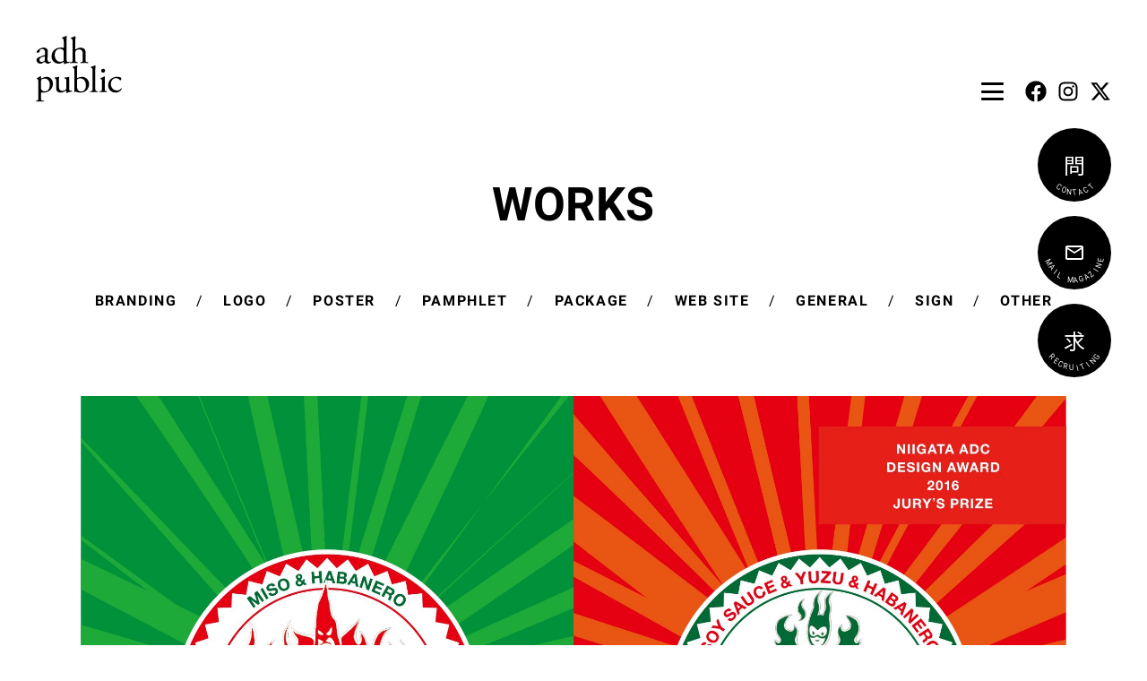

--- FILE ---
content_type: text/css; charset=UTF-8
request_url: https://adhpublic.com/_next/static/css/6d8291d934f63bdf.css
body_size: 1974
content:
body,html{padding:0;margin:0;font-family:-apple-system,BlinkMacSystemFont,Segoe UI,Roboto,Oxygen,Ubuntu,Cantarell,Fira Sans,Droid Sans,Helvetica Neue,sans-serif}a{color:inherit;text-decoration:none}*{box-sizing:border-box}.check-list{list-style:none;margin:-10px;padding:0;font-size:0}.check-list li{display:inline-block;margin:10px;font-size:1.5rem}label.checkbox:hover,label.checkbox:hover input,label.radiobtn:hover,select:hover{cursor:pointer}label.checkbox input,label.checkbox span,label.radiobtn input,label.radiobtn span{position:relative;vertical-align:middle}label.checkbox input,label.radiobtn input{display:none;width:16px;height:16px;margin-right:10px;opacity:.2}label.checkbox input+span,label.radiobtn input+span{position:relative;padding-left:26px;line-height:1}label.checkbox input+span:before,label.radiobtn input+span:before,label.radiobtn input:checked+span:after{display:block;content:"";position:absolute;top:0;bottom:0;left:0;width:16px;height:16px;box-sizing:border-box;margin:auto;border:1px solid #606060;border-radius:3px;z-index:1}label.radiobtn input+span:before,label.radiobtn input:checked+span:after{border-radius:50%}label.checkbox input+span:after{display:none;content:"\f00c";position:absolute;bottom:4px;left:4px;margin:auto;font-size:1rem;font-family:Font Awesome\ 5 Free;font-weight:900;line-height:1;z-index:1}label.checkbox input:checked+span:after{display:block}label.radiobtn input:checked+span:after{left:4px;width:8px;height:8px;border:none;background:#606060}.select-wrap{position:relative;width:150px}.select-wrap:before{display:flex;align-items:center;content:"▼";position:absolute;top:0;right:8px;bottom:0;margin:auto;font-size:.5rem;font-family:Font Awesome\ 5 Free;font-weight:900;pointer-events:none;z-index:1}.select-wrap select{appearance:none;-webkit-appearance:none;-moz-appearance:none}.select-wrap select,.text-wrap input,.textarea-wrap textarea{padding:8px;border:1px solid #606060;border-radius:3px;background:#fff}.text-wrap.with-txt{display:flex;align-items:center}.text-wrap.with-txt .wpcf7-form-control-wrap{width:172px}.text-wrap.with-txt span.text{flex:1 1 auto}.text-wrap.with-txt.txt-before span.text{margin-right:10px}.text-wrap.with-txt.txt-after span.text{margin-left:10px}.textarea-wrap{line-height:1}@media screen and (max-width:767px){.text-wrap{width:100%}}.main-table th{width:200px;vertical-align:middle}.main-table .required th:after{content:"※";margin-left:5px;font-size:1rem;color:#f55}.wpcf7-form-control.wpcf7-checkbox,.wpcf7-form-control.wpcf7-radio{display:block;list-style:none;margin:-10px;padding:0;font-size:0}.wpcf7-form-control.wpcf7-checkbox .wpcf7-list-item,.wpcf7-form-control.wpcf7-radio .wpcf7-list-item{display:inline-block;margin:10px;font-size:1.5rem;line-height:1}.wpcf7-form-control.wpcf7-checkbox label:hover,.wpcf7-form-control.wpcf7-checkbox label:hover input,.wpcf7-form-control.wpcf7-radio label:hover{cursor:pointer}.wpcf7-form-control.wpcf7-checkbox input,.wpcf7-form-control.wpcf7-checkbox span,.wpcf7-form-control.wpcf7-radio input,.wpcf7-form-control.wpcf7-radio span{position:relative;vertical-align:middle}.wpcf7-form-control.wpcf7-checkbox input,.wpcf7-form-control.wpcf7-radio input{display:none;width:16px;height:16px;margin-right:10px;opacity:.2}.wpcf7-form-control.wpcf7-checkbox input+span,.wpcf7-form-control.wpcf7-radio input+span{position:relative;padding-left:26px;line-height:1}.wpcf7-form-control.wpcf7-checkbox input+span:before,.wpcf7-form-control.wpcf7-radio input+span:before,.wpcf7-form-control.wpcf7-radio input:checked+span:after{display:block;content:"";position:absolute;top:0;bottom:0;left:0;width:16px;height:16px;box-sizing:border-box;margin:auto;border:1px solid #606060;border-radius:3px;z-index:1}.wpcf7-form-control.wpcf7-radio input+span:before,.wpcf7-form-control.wpcf7-radio input:checked+span:after{border-radius:50%}.wpcf7-form-control.wpcf7-checkbox input+span:after{display:none;content:"\f00c";position:absolute;bottom:4px;left:4px;margin:auto;font-size:1rem;font-family:Font Awesome\ 5 Free;font-weight:900;line-height:1;z-index:1}.wpcf7-form-control.wpcf7-checkbox input:checked+span:after{display:block}.wpcf7-form-control.wpcf7-radio input:checked+span:after{left:4px;width:8px;height:8px;border:none;background:#606060}span.wpcf7-not-valid-tip{margin-top:10px;white-space:nowrap;color:#f55}#consent-box{margin:30px 0 15px;text-align:center}.wpcf7-form-control-wrap.acceptance input,.wpcf7-form-control-wrap.acceptance input+span{vertical-align:middle}.select-wrap select,.text-wrap input,.textarea-wrap textarea{width:100%;height:30px;padding:0 10px;border-radius:0;font-weight:700;line-height:1}.textarea-wrap textarea{height:200px;padding:10px;line-height:1.5}tr.type-textarea th{vertical-align:middle}#form-box{margin:0}#form-box,#form-box td,#form-box th{padding:0;border:none}#form-box td,#form-box th{padding-bottom:30px}#form-box th{width:180px;background:none;font-weight:700;text-align:left}#form-box .select-wrap{width:172px}#form-box .m--flex-row .text-wrap.with-txt{width:48%}.btn--submit{width:150px;margin:0 auto;cursor:pointer}.btn--submit:hover:disabled{opacity:1;cursor:not-allowed}.wpcf7-form .main-table .required th:after{font-size:inherit;color:#b81b26}@media screen and (max-width:768px){.max-lg-fall td,.max-lg-fall th{display:block;width:100%}#form-box th{width:100%;padding-bottom:10px}}#under--firstvisual{padding-bottom:70px}.entry-meta{text-align:center}.entry-meta .seminar-box{width:120px;height:120px}.seminar--category{display:inline-block;width:420px;margin-bottom:60px;padding:17px 0;border-radius:30px;font-size:2.4rem;font-weight:700;line-height:1;letter-spacing:.16em}.post-title{margin:40px 0 80px;text-align:center}.post-title span{display:block;line-height:1.25}.post-title span:first-child{font-size:4.5rem}.post-title span:nth-child(2){margin-top:15px;font-size:2.5rem}.seminar--form{margin-top:50px}.seminar--form .a--description{margin:0 0 40px;font-size:1.7rem;font-weight:700}#form-box th{vertical-align:top}#form-box td label:not(:first-child){margin-top:10px}.seminar--form .required th:after{content:"※";margin-left:5px;font-size:inherit;color:inherit}.seminar--form td p{margin-top:10px;line-height:1.2}.fc--blue{color:#00c8e6!important}.bgc--blue{background-color:#00c8e6!important}.fc-cyan-blue-azure{color:#3c96be}.bgc-cyan-blue-azure{background-color:#3c96be}.fc--yellow{color:#ff0!important}.bgc--yellow{background-color:#ff0!important}.fc--orange{color:#ff931e!important}.bgc--orange{background-color:#ff931e!important}.fc--green{color:#6fba2c!important}.bgc--green{background-color:#6fba2c!important}.fc--navy{color:#0a3358!important}.bgc--navy{background-color:#0a3358!important}.bgc--branding{background-color:#b8d200}.fc--branding{color:#b8d200}.bgc--strengths-finder{background-color:#ef858c}.fc--strengths-finder{color:#ef858c}.bgc--team-building{background-color:#d6c560}.fc--team-building{color:#d6c560}.bgc--red{background-color:#e0454d}.fc--red{color:#e0454d}.fc--light-taupe{color:#aa9765!important}.bgc--light-taupe{background-color:#aa9765!important}.fc--black{color:#231815!important}.bgc--black{background-color:#231815!important}.fc--gray{color:#eaeef1!important}.bgc--gray{background-color:#eaeef1!important}.fc--dark-gray{color:#697074!important}.bgc--dark-gray{background-color:#697074!important}.fc--white{color:#fff!important}.bgc--white{background-color:#fff!important}.a--btn{display:block;position:relative;padding:1.5% 1%;box-sizing:border-box;font-weight:500;line-height:1;text-align:center;text-decoration:none}#form-box{table-layout:fixed}.g-recaptcha{margin:0 0 30px}.g-recaptcha>div{margin:0 auto}.a--btn.btn--more.a--btn-size-md{margin:0 auto 70px;width:360px}

--- FILE ---
content_type: application/javascript; charset=UTF-8
request_url: https://adhpublic.com/_next/static/chunks/2205-827385bafae5a6a4.js
body_size: 3998
content:
"use strict";(self.webpackChunk_N_E=self.webpackChunk_N_E||[]).push([[2205],{22295:function(e,r,t){t.d(r,{G:function(){return O}});var n=t(59499),o=t(36864),c=t(4730),i=t(68527),l=t(72634),a=t(35944),u=["children"];function p(e,r){var t=Object.keys(e);if(Object.getOwnPropertySymbols){var n=Object.getOwnPropertySymbols(e);r&&(n=n.filter((function(r){return Object.getOwnPropertyDescriptor(e,r).enumerable}))),t.push.apply(t,n)}return t}function b(e){for(var r=1;r<arguments.length;r++){var t=null!=arguments[r]?arguments[r]:{};r%2?p(Object(t),!0).forEach((function(r){(0,n.Z)(e,r,t[r])})):Object.getOwnPropertyDescriptors?Object.defineProperties(e,Object.getOwnPropertyDescriptors(t)):p(Object(t)).forEach((function(r){Object.defineProperty(e,r,Object.getOwnPropertyDescriptor(t,r))}))}return e}var s=function(e){var r=e.children,t=(0,c.Z)(e,u);return(0,a.tZ)(i.xu,b(b({w:l.ZB.sub1580.width,maxWidth:l.ZB.sub1580.maxWidth,mx:"auto"},t),{},{children:r}))};function f(e,r){var t=Object.keys(e);if(Object.getOwnPropertySymbols){var n=Object.getOwnPropertySymbols(e);r&&(n=n.filter((function(r){return Object.getOwnPropertyDescriptor(e,r).enumerable}))),t.push.apply(t,n)}return t}var O=function(e){var r=(0,o.Z)({},e);return(0,a.tZ)(s,function(e){for(var r=1;r<arguments.length;r++){var t=null!=arguments[r]?arguments[r]:{};r%2?f(Object(t),!0).forEach((function(r){(0,n.Z)(e,r,t[r])})):Object.getOwnPropertyDescriptors?Object.defineProperties(e,Object.getOwnPropertyDescriptors(t)):f(Object(t)).forEach((function(r){Object.defineProperty(e,r,Object.getOwnPropertyDescriptor(t,r))}))}return e}({},r))}},75845:function(e,r,t){t.d(r,{g:function(){return h}});var n=t(59499),o=t(36864),c=t(4730),i=t(68527),l=t(94090),a=t(59277),u=t(87911),p=t(33849),b=t(19660),s=t(70085),f=t(62865),O=t(12349),y=t(35944),g=["list","fontFamily"];function j(e,r){var t=Object.keys(e);if(Object.getOwnPropertySymbols){var n=Object.getOwnPropertySymbols(e);r&&(n=n.filter((function(r){return Object.getOwnPropertyDescriptor(e,r).enumerable}))),t.push.apply(t,n)}return t}function v(e){for(var r=1;r<arguments.length;r++){var t=null!=arguments[r]?arguments[r]:{};r%2?j(Object(t),!0).forEach((function(r){(0,n.Z)(e,r,t[r])})):Object.getOwnPropertyDescriptors?Object.defineProperties(e,Object.getOwnPropertyDescriptors(t)):j(Object(t)).forEach((function(r){Object.defineProperty(e,r,Object.getOwnPropertyDescriptor(t,r))}))}return e}var d=function(e){var r=e.list,t=e.fontFamily,n=(0,c.Z)(e,g),o={lg:"0.75rem"};return(0,y.BX)(y.HY,{children:[(0,y.tZ)(i.Kq,v(v({display:{base:"none",lg:"flex"},mt:{base:"10vw",lg:"2.25rem",xl:"3.75rem"},justify:{base:"center"},spacing:{lg:"1rem"},direction:{base:"row"},divider:(0,y.tZ)(u.X,{fontSize:O.sY.branding,lineHeight:"1em",verticalAlign:"top",whiteSpace:{lg:"pre-wrap"},mx:{base:"2.13vw",lg:"0.8rem",xl:"1rem"},mb:v({},o),children:" / "}),overflow:{base:"scroll",lg:"initial"},wrap:"wrap"},n),{},{children:r.map((function(e){return(0,y.tZ)(b.h,{transition:"all .3s",_hover:{filter:"opacity(50%)"},mb:v({},o),href:"".concat(f._j.works.url,"/").concat(e.urlName),display:"inline-block",children:(0,y.tZ)(p.C,{fontFamily:null!==t&&void 0!==t?t:"'Roboto', sans-serif;",lineHeight:"1em",verticalAlign:"middle",whiteSpace:"nowrap",fontWeight:600,children:e.name})},e.name)}))})),(0,y.tZ)(i.xu,{mt:{base:"10vw",lg:"2.25rem",xl:"3.75rem"},display:{lg:"none"},position:"relative",children:(0,y.tZ)(l.UQ,{allowMultiple:!0,children:(0,y.tZ)(l.Qd,{border:"solid 1px #000",borderColor:"#000",children:function(e){var t=e.isExpanded;return(0,y.BX)(y.HY,{children:[(0,y.BX)(l.KF,{background:"#fff",_hover:{background:"#fff"},px:{base:"4.26vw",lg:"1em"},py:{base:"2.13vw",lg:"1em"},children:[(0,y.tZ)(i.xu,{flex:"1",textAlign:"left",children:(0,y.tZ)(s.a,{textAlign:"center",fontWeight:500,children:"CATEGORY"})}),t?(0,y.tZ)(a.V_,{fontSize:"12px"}):(0,y.tZ)(a.dt,{fontSize:"12px"})]}),(0,y.tZ)(l.Hk,{position:"relative",p:"0rem",borderTop:"1px solid #000",children:r.map((function(e,t){return(0,y.tZ)(b.h,{transition:"all .3s",_hover:{filter:"opacity(50%)"},href:"".concat(f._j.works.url,"/").concat(e.urlName),children:(0,y.tZ)(s.a,{px:{base:"4.26vw",lg:"1em"},py:{base:"2.13vw",lg:"1em"},borderBottom:t===r.length-1?"initial":"solid 1px #000",children:e.name})},e.name)}))})]})}})})})]})};function w(e,r){var t=Object.keys(e);if(Object.getOwnPropertySymbols){var n=Object.getOwnPropertySymbols(e);r&&(n=n.filter((function(r){return Object.getOwnPropertyDescriptor(e,r).enumerable}))),t.push.apply(t,n)}return t}var h=function(e){var r=(0,o.Z)({},e);return(0,y.tZ)(d,function(e){for(var r=1;r<arguments.length;r++){var t=null!=arguments[r]?arguments[r]:{};r%2?w(Object(t),!0).forEach((function(r){(0,n.Z)(e,r,t[r])})):Object.getOwnPropertyDescriptors?Object.defineProperties(e,Object.getOwnPropertyDescriptors(t)):w(Object(t)).forEach((function(r){Object.defineProperty(e,r,Object.getOwnPropertyDescriptor(t,r))}))}return e}({},r))}},52588:function(e,r,t){t.d(r,{w:function(){return J}});var n=t(59499),o=t(27812),c=t(36864),i=t(4730),l=t(22295),a=t(75845),u=t(68527),p=t(69362),b=t(12136),s=t(33849),f=t(35944),O=["title","client","image"];function y(e,r){var t=Object.keys(e);if(Object.getOwnPropertySymbols){var n=Object.getOwnPropertySymbols(e);r&&(n=n.filter((function(r){return Object.getOwnPropertyDescriptor(e,r).enumerable}))),t.push.apply(t,n)}return t}function g(e){for(var r=1;r<arguments.length;r++){var t=null!=arguments[r]?arguments[r]:{};r%2?y(Object(t),!0).forEach((function(r){(0,n.Z)(e,r,t[r])})):Object.getOwnPropertyDescriptors?Object.defineProperties(e,Object.getOwnPropertyDescriptors(t)):y(Object(t)).forEach((function(r){Object.defineProperty(e,r,Object.getOwnPropertyDescriptor(t,r))}))}return e}var j=function(e){var r=e.title,t=e.client,n=e.image,o=(0,i.Z)(e,O);return(0,f.BX)(u.xu,g(g({w:"100%",h:"100%",position:"relative",overflow:"hidden",_hover:{"&>.hover":{transform:"translateY(0%)"}}},o),{},{children:[(0,f.tZ)(b.E,{w:"100%",h:"100%",image:g(g({},n),{},{layout:"fill"})}),(0,f.tZ)(u.xu,{pt:{base:"1.5vw",lg:"1.3rem",xl:"1.625rem"},pb:{base:"2.13vw",lg:"1.05rem",xl:"1.3125rem"},px:{base:"2.13vw",lg:"1.5rem",xl:"1.875rem"},bgColor:"rgba(255,255,255, 0.5)",className:"hover",w:"100%",left:"0rem",bottom:"0rem",transform:{lg:"translateY(100%)"},transition:".3s",position:"absolute",children:(0,f.BX)(u.Kq,{spacing:{lg:"0.25rem"},children:[(0,f.tZ)(p.x,{fontSize:{base:"4.13vw",lg:"1rem",xl:"1.125rem"},children:r}),(0,f.tZ)(s.C,{children:t})]})})]}))};function v(e,r){var t=Object.keys(e);if(Object.getOwnPropertySymbols){var n=Object.getOwnPropertySymbols(e);r&&(n=n.filter((function(r){return Object.getOwnPropertyDescriptor(e,r).enumerable}))),t.push.apply(t,n)}return t}var d=function(e){var r=(0,c.Z)({},e);return(0,f.tZ)(j,function(e){for(var r=1;r<arguments.length;r++){var t=null!=arguments[r]?arguments[r]:{};r%2?v(Object(t),!0).forEach((function(r){(0,n.Z)(e,r,t[r])})):Object.getOwnPropertyDescriptors?Object.defineProperties(e,Object.getOwnPropertyDescriptors(t)):v(Object(t)).forEach((function(r){Object.defineProperty(e,r,Object.getOwnPropertyDescriptor(t,r))}))}return e}({},r))},w=t(19660),h=t(62865),m=["list"],P=["image","imageVertical"];function Z(e,r){var t=Object.keys(e);if(Object.getOwnPropertySymbols){var n=Object.getOwnPropertySymbols(e);r&&(n=n.filter((function(r){return Object.getOwnPropertyDescriptor(e,r).enumerable}))),t.push.apply(t,n)}return t}function D(e){for(var r=1;r<arguments.length;r++){var t=null!=arguments[r]?arguments[r]:{};r%2?Z(Object(t),!0).forEach((function(r){(0,n.Z)(e,r,t[r])})):Object.getOwnPropertyDescriptors?Object.defineProperties(e,Object.getOwnPropertyDescriptors(t)):Z(Object(t)).forEach((function(r){Object.defineProperty(e,r,Object.getOwnPropertyDescriptor(t,r))}))}return e}var S=function(e){var r=e.list,t=(0,i.Z)(e,m),n=[2,2,4,4,4,4,4,6,6,8,8,8,14,14],o=[3,3,2,2,2,2,2,3,3,2,2,2,4,2],c=[2,2,4,2,2,2,2,2,2,2,2,2,4,4],l=n.length,a=(Math.floor(l/n.length),762.47/490),p=490/685,b=[a,a,p,a,a,a,a,a,a,a,a,a,0,p];return(0,f.tZ)(u.xu,D(D({},t),{},{children:(0,f.tZ)(u.rj,{templateColumns:{lg:"repeat(6, 1fr)"},gridAutoFlow:"dense",gap:{base:"4.26vw",lg:"3rem",xl:"3.375rem","2xl":"3.375rem"},children:r.map((function(e,r){var t=e.image,n=e.imageVertical,a=(0,i.Z)(e,P);return(0,f.tZ)(u.P4,{gridAutoFlow:"dense",colSpan:{lg:o[r%l]},rowSpan:{lg:c[r%l]},children:(0,f.tZ)(w.h,{href:"".concat(h._j.works.url,"/").concat(e.id),children:(0,f.tZ)(d,D({pt:"".concat(1/b[r%l]*100,"%"),image:r%14===2||r%14===13?n:t},a))})},r)}))})}))};function x(e,r){var t=Object.keys(e);if(Object.getOwnPropertySymbols){var n=Object.getOwnPropertySymbols(e);r&&(n=n.filter((function(r){return Object.getOwnPropertyDescriptor(e,r).enumerable}))),t.push.apply(t,n)}return t}var E=function(e){var r=(0,c.Z)({},e);return(0,f.tZ)(S,function(e){for(var r=1;r<arguments.length;r++){var t=null!=arguments[r]?arguments[r]:{};r%2?x(Object(t),!0).forEach((function(r){(0,n.Z)(e,r,t[r])})):Object.getOwnPropertyDescriptors?Object.defineProperties(e,Object.getOwnPropertyDescriptors(t)):x(Object(t)).forEach((function(r){Object.defineProperty(e,r,Object.getOwnPropertyDescriptor(t,r))}))}return e}({},r))},k=t(95496),_=t(74231),C=t(4612),B=t(79762),X=t(10894),A=t(5434),H=t(87536),F=t(97142),N=t(71423);function T(e,r){var t=Object.keys(e);if(Object.getOwnPropertySymbols){var n=Object.getOwnPropertySymbols(e);r&&(n=n.filter((function(r){return Object.getOwnPropertyDescriptor(e,r).enumerable}))),t.push.apply(t,n)}return t}function Y(e){for(var r=1;r<arguments.length;r++){var t=null!=arguments[r]?arguments[r]:{};r%2?T(Object(t),!0).forEach((function(r){(0,n.Z)(e,r,t[r])})):Object.getOwnPropertyDescriptors?Object.defineProperties(e,Object.getOwnPropertyDescriptors(t)):T(Object(t)).forEach((function(r){Object.defineProperty(e,r,Object.getOwnPropertyDescriptor(t,r))}))}return e}var z=_.Ry().shape({text:_.Z_()}),I=function(e){var r=(0,c.Z)({},e),t=(0,F.T)(),n=(0,H.cI)({resolver:(0,k.X)(z)}),o=n.register,i=(0,n.handleSubmit)((function(e){var r=e.text;t(r?(0,N.rO)(r):(0,N.KT)())}));return(0,f.BX)(u.Kq,Y(Y({direction:{base:"row"},justify:{base:"space-between",lg:"center"},align:{base:"center"}},r),{},{children:[(0,f.BX)(u.xu,{children:[(0,f.tZ)(C.II,Y(Y({w:{base:"75vw",lg:"16rem",xl:"20rem"},type:"text",h:{base:"8.52vw",lg:"2rem",xl:"2rem"},bg:"white",borderColor:"initial",border:"solid 0.5px #251714",borderRadius:"2.5px"},o("text")),{},{onKeyDown:function(e){"Enter"===e.key&&i()}})),(0,f.tZ)(B.J1,{children:"\u8a72\u5f53\u3059\u308b\u4e8b\u4f8b\u304c\u3042\u308a\u307e\u305b\u3093\u3067\u3057\u305f\u3002"})]}),(0,f.tZ)(u.xu,{transition:"all .3s",_hover:{cursor:"pointer",filter:"opacity(50%)"},onClick:i,children:(0,f.tZ)(X.JO,{w:{base:"6.39vw",lg:"2rem"},h:{base:"auto"},as:A.vU7})})]}))};function R(e,r){var t=Object.keys(e);if(Object.getOwnPropertySymbols){var n=Object.getOwnPropertySymbols(e);r&&(n=n.filter((function(r){return Object.getOwnPropertyDescriptor(e,r).enumerable}))),t.push.apply(t,n)}return t}var K=function(e){var r=(0,c.Z)({},e);return(0,f.tZ)(I,function(e){for(var r=1;r<arguments.length;r++){var t=null!=arguments[r]?arguments[r]:{};r%2?R(Object(t),!0).forEach((function(r){(0,n.Z)(e,r,t[r])})):Object.getOwnPropertyDescriptors?Object.defineProperties(e,Object.getOwnPropertyDescriptors(t)):R(Object(t)).forEach((function(r){Object.defineProperty(e,r,Object.getOwnPropertyDescriptor(t,r))}))}return e}({},r))},G=t(25707),W=["categories","works"];function q(e,r){var t=Object.keys(e);if(Object.getOwnPropertySymbols){var n=Object.getOwnPropertySymbols(e);r&&(n=n.filter((function(r){return Object.getOwnPropertyDescriptor(e,r).enumerable}))),t.push.apply(t,n)}return t}function L(e){for(var r=1;r<arguments.length;r++){var t=null!=arguments[r]?arguments[r]:{};r%2?q(Object(t),!0).forEach((function(r){(0,n.Z)(e,r,t[r])})):Object.getOwnPropertyDescriptors?Object.defineProperties(e,Object.getOwnPropertyDescriptors(t)):q(Object(t)).forEach((function(r){Object.defineProperty(e,r,Object.getOwnPropertyDescriptor(t,r))}))}return e}var U=function(e){var r=e.categories,t=e.works,n=(0,i.Z)(e,W);return(0,f.BX)(l.G,L(L({mb:L({},G.NS.subpages.my)},n),{},{children:[(0,f.tZ)(K,{}),(0,f.tZ)(a.g,{list:r}),(0,f.tZ)(E,{mt:{base:"8.27vw",lg:"4.288rem",xl:"5.36rem","2xl":"8rem"},list:t})]}))};function V(e,r){var t=Object.keys(e);if(Object.getOwnPropertySymbols){var n=Object.getOwnPropertySymbols(e);r&&(n=n.filter((function(r){return Object.getOwnPropertyDescriptor(e,r).enumerable}))),t.push.apply(t,n)}return t}var J=function(e){var r=(0,c.Z)({},e),t=(0,F.C)(N.us),i=[{name:"ALL",urlName:"",id:"0"}].concat((0,o.Z)(t)),l=(0,F.C)(N.jF);return(0,f.tZ)(U,function(e){for(var r=1;r<arguments.length;r++){var t=null!=arguments[r]?arguments[r]:{};r%2?V(Object(t),!0).forEach((function(r){(0,n.Z)(e,r,t[r])})):Object.getOwnPropertyDescriptors?Object.defineProperties(e,Object.getOwnPropertyDescriptors(t)):V(Object(t)).forEach((function(r){Object.defineProperty(e,r,Object.getOwnPropertyDescriptor(t,r))}))}return e}({categories:i,works:l},r))}},87911:function(e,r,t){t.d(r,{X:function(){return O}});var n=t(59499),o=t(36864),c=t(4730),i=t(68527),l=t(13068),a=t(35944),u=["children"];function p(e,r){var t=Object.keys(e);if(Object.getOwnPropertySymbols){var n=Object.getOwnPropertySymbols(e);r&&(n=n.filter((function(r){return Object.getOwnPropertyDescriptor(e,r).enumerable}))),t.push.apply(t,n)}return t}function b(e){for(var r=1;r<arguments.length;r++){var t=null!=arguments[r]?arguments[r]:{};r%2?p(Object(t),!0).forEach((function(r){(0,n.Z)(e,r,t[r])})):Object.getOwnPropertyDescriptors?Object.defineProperties(e,Object.getOwnPropertyDescriptors(t)):p(Object(t)).forEach((function(r){Object.defineProperty(e,r,Object.getOwnPropertyDescriptor(t,r))}))}return e}var s=function(e){var r=e.children,t=(0,c.Z)(e,u);return(0,a.tZ)(i.xv,b(b({fontFamily:"'Roboto', sans-serif;",color:l.O9.default,lineHeight:"1.5em",letterSpacing:"0.1em",fontSize:{base:"4.26vw",lg:"1rem"},as:"div"},t),{},{children:r}))};function f(e,r){var t=Object.keys(e);if(Object.getOwnPropertySymbols){var n=Object.getOwnPropertySymbols(e);r&&(n=n.filter((function(r){return Object.getOwnPropertyDescriptor(e,r).enumerable}))),t.push.apply(t,n)}return t}var O=function(e){var r=(0,o.Z)({},e);return(0,a.tZ)(s,function(e){for(var r=1;r<arguments.length;r++){var t=null!=arguments[r]?arguments[r]:{};r%2?f(Object(t),!0).forEach((function(r){(0,n.Z)(e,r,t[r])})):Object.getOwnPropertyDescriptors?Object.defineProperties(e,Object.getOwnPropertyDescriptors(t)):f(Object(t)).forEach((function(r){Object.defineProperty(e,r,Object.getOwnPropertyDescriptor(t,r))}))}return e}({},r))}},33849:function(e,r,t){t.d(r,{C:function(){return O}});var n=t(59499),o=t(36864),c=t(4730),i=t(69362),l=t(12349),a=t(35944),u=["children"];function p(e,r){var t=Object.keys(e);if(Object.getOwnPropertySymbols){var n=Object.getOwnPropertySymbols(e);r&&(n=n.filter((function(r){return Object.getOwnPropertyDescriptor(e,r).enumerable}))),t.push.apply(t,n)}return t}function b(e){for(var r=1;r<arguments.length;r++){var t=null!=arguments[r]?arguments[r]:{};r%2?p(Object(t),!0).forEach((function(r){(0,n.Z)(e,r,t[r])})):Object.getOwnPropertyDescriptors?Object.defineProperties(e,Object.getOwnPropertyDescriptors(t)):p(Object(t)).forEach((function(r){Object.defineProperty(e,r,Object.getOwnPropertyDescriptor(t,r))}))}return e}var s=function(e){var r=e.children,t=(0,c.Z)(e,u);return(0,a.tZ)(i.x,b(b({fontSize:l.sY.branding,whiteSpace:{base:"pre-wrap"},lineHeight:{base:"1.75em",xl:"2em"}},t),{},{children:r}))};function f(e,r){var t=Object.keys(e);if(Object.getOwnPropertySymbols){var n=Object.getOwnPropertySymbols(e);r&&(n=n.filter((function(r){return Object.getOwnPropertyDescriptor(e,r).enumerable}))),t.push.apply(t,n)}return t}var O=function(e){var r=(0,o.Z)({},e);return(0,a.tZ)(s,function(e){for(var r=1;r<arguments.length;r++){var t=null!=arguments[r]?arguments[r]:{};r%2?f(Object(t),!0).forEach((function(r){(0,n.Z)(e,r,t[r])})):Object.getOwnPropertyDescriptors?Object.defineProperties(e,Object.getOwnPropertyDescriptors(t)):f(Object(t)).forEach((function(r){Object.defineProperty(e,r,Object.getOwnPropertyDescriptor(t,r))}))}return e}({},r))}},70085:function(e,r,t){t.d(r,{a:function(){return O}});var n=t(59499),o=t(36864),c=t(4730),i=t(69362),l=t(12349),a=t(35944),u=["children"];function p(e,r){var t=Object.keys(e);if(Object.getOwnPropertySymbols){var n=Object.getOwnPropertySymbols(e);r&&(n=n.filter((function(r){return Object.getOwnPropertyDescriptor(e,r).enumerable}))),t.push.apply(t,n)}return t}function b(e){for(var r=1;r<arguments.length;r++){var t=null!=arguments[r]?arguments[r]:{};r%2?p(Object(t),!0).forEach((function(r){(0,n.Z)(e,r,t[r])})):Object.getOwnPropertyDescriptors?Object.defineProperties(e,Object.getOwnPropertyDescriptors(t)):p(Object(t)).forEach((function(r){Object.defineProperty(e,r,Object.getOwnPropertyDescriptor(t,r))}))}return e}var s=function(e){var r=e.children,t=(0,c.Z)(e,u);return(0,a.tZ)(i.x,b(b({fontSize:l.sY.message2,whiteSpace:{base:"pre-wrap"},lineHeight:{base:"1.75em",xl:"2em"}},t),{},{children:r}))};function f(e,r){var t=Object.keys(e);if(Object.getOwnPropertySymbols){var n=Object.getOwnPropertySymbols(e);r&&(n=n.filter((function(r){return Object.getOwnPropertyDescriptor(e,r).enumerable}))),t.push.apply(t,n)}return t}var O=function(e){var r=(0,o.Z)({},e);return(0,a.tZ)(s,function(e){for(var r=1;r<arguments.length;r++){var t=null!=arguments[r]?arguments[r]:{};r%2?f(Object(t),!0).forEach((function(r){(0,n.Z)(e,r,t[r])})):Object.getOwnPropertyDescriptors?Object.defineProperties(e,Object.getOwnPropertyDescriptors(t)):f(Object(t)).forEach((function(r){Object.defineProperty(e,r,Object.getOwnPropertyDescriptor(t,r))}))}return e}({},r))}},9968:function(e,r,t){t.d(r,{FO:function(){return i}});var n=t(16835),o=t(42271),c=t(21414),i=function(e){var r,t,i,u,p,b,s,f,O,y,g,j,v,d,w=e.metaTitle,h=e.metaDescription,m=e.metaImage,P=e.metaRobots,Z=e.canonicalURL,D=e.route,S=P?a(P):[!1,!1],x=(0,n.Z)(S,2),E=x[0],k=x[1],_={title:null!==w&&void 0!==w?w:c.oc,description:h?l(h):c.H6,openGraph:{type:"website",title:null!==w&&void 0!==w?w:c.oc,description:h?l(h):c.H6,images:[{url:null!==m&&void 0!==m&&null!==(r=m.data)&&void 0!==r&&null!==(t=r.attributes)&&void 0!==t&&t.url?"".concat(o.Gb).concat(null===m||void 0===m||null===(i=m.data)||void 0===i||null===(u=i.attributes)||void 0===u?void 0:u.url):c.jv,width:null!==(p=null===m||void 0===m||null===(b=m.data)||void 0===b||null===(s=b.attributes)||void 0===s?void 0:s.width)&&void 0!==p?p:1200,height:null!==(f=null===m||void 0===m||null===(O=m.data)||void 0===O||null===(y=O.attributes)||void 0===y?void 0:y.height)&&void 0!==f?f:630,alt:null!==(g=null!==(j=null===m||void 0===m||null===(v=m.data)||void 0===v||null===(d=v.attributes)||void 0===d?void 0:d.alternativeText)&&void 0!==j?j:w)&&void 0!==g?g:c.oc}]},twitter:{cardType:"summary_large_image"},facebook:{appId:null!==o.lZ&&void 0!==o.lZ?o.lZ:""},noindex:E,nofollow:k};return _.canonical=Z||(D?function(e){return"".concat(o.mN).concat(e)}(D):o.mN),_},l=function(e){return null===e||void 0===e?void 0:e.replace(/\r?\n/g,"")},a=function(e){if(!e){return[!1,!1]}var r=e;return[r.includes("noindex"),r.includes("nofollow")]}},16835:function(e,r,t){t.d(r,{Z:function(){return o}});var n=t(2937);function o(e,r){return function(e){if(Array.isArray(e))return e}(e)||function(e,r){var t=null==e?null:"undefined"!==typeof Symbol&&e[Symbol.iterator]||e["@@iterator"];if(null!=t){var n,o,c=[],i=!0,l=!1;try{for(t=t.call(e);!(i=(n=t.next()).done)&&(c.push(n.value),!r||c.length!==r);i=!0);}catch(a){l=!0,o=a}finally{try{i||null==t.return||t.return()}finally{if(l)throw o}}return c}}(e,r)||(0,n.Z)(e,r)||function(){throw new TypeError("Invalid attempt to destructure non-iterable instance.\nIn order to be iterable, non-array objects must have a [Symbol.iterator]() method.")}()}}}]);

--- FILE ---
content_type: application/javascript; charset=UTF-8
request_url: https://adhpublic.com/_next/static/chunks/4211-abf1d0704a338322.js
body_size: 1630
content:
"use strict";(self.webpackChunk_N_E=self.webpackChunk_N_E||[]).push([[4211],{97142:function(e,t,r){r.d(t,{T:function(){return c},C:function(){return o}});var n=r(9473),c=function(){return(0,n.I0)()},o=n.v9},6163:function(e,t,r){r.d(t,{p:function(){return s}});var n=r(59499),c=r(36864),o=r(2962),i=r(21414),O=r(35944);function p(e,t){var r=Object.keys(e);if(Object.getOwnPropertySymbols){var n=Object.getOwnPropertySymbols(e);t&&(n=n.filter((function(t){return Object.getOwnPropertyDescriptor(e,t).enumerable}))),r.push.apply(r,n)}return r}function u(e){for(var t=1;t<arguments.length;t++){var r=null!=arguments[t]?arguments[t]:{};t%2?p(Object(r),!0).forEach((function(t){(0,n.Z)(e,t,r[t])})):Object.getOwnPropertyDescriptors?Object.defineProperties(e,Object.getOwnPropertyDescriptors(r)):p(Object(r)).forEach((function(t){Object.defineProperty(e,t,Object.getOwnPropertyDescriptor(r,t))}))}return e}var b=function(e){var t=(0,c.Z)({},e);return(0,O.tZ)(o.PB,u(u({},i.HJ),t))};function f(e,t){var r=Object.keys(e);if(Object.getOwnPropertySymbols){var n=Object.getOwnPropertySymbols(e);t&&(n=n.filter((function(t){return Object.getOwnPropertyDescriptor(e,t).enumerable}))),r.push.apply(r,n)}return r}var s=function(e){var t=(0,c.Z)({},e);return(0,O.tZ)(b,function(e){for(var t=1;t<arguments.length;t++){var r=null!=arguments[t]?arguments[t]:{};t%2?f(Object(r),!0).forEach((function(t){(0,n.Z)(e,t,r[t])})):Object.getOwnPropertyDescriptors?Object.defineProperties(e,Object.getOwnPropertyDescriptors(r)):f(Object(r)).forEach((function(t){Object.defineProperty(e,t,Object.getOwnPropertyDescriptor(r,t))}))}return e}({},t))}},93510:function(e,t,r){r.d(t,{R:function(){return l}});var n=r(59499),c=r(36864),o=r(4730),i=r(68527),O=r(72634),p=r(35944),u=["children"];function b(e,t){var r=Object.keys(e);if(Object.getOwnPropertySymbols){var n=Object.getOwnPropertySymbols(e);t&&(n=n.filter((function(t){return Object.getOwnPropertyDescriptor(e,t).enumerable}))),r.push.apply(r,n)}return r}function f(e){for(var t=1;t<arguments.length;t++){var r=null!=arguments[t]?arguments[t]:{};t%2?b(Object(r),!0).forEach((function(t){(0,n.Z)(e,t,r[t])})):Object.getOwnPropertyDescriptors?Object.defineProperties(e,Object.getOwnPropertyDescriptors(r)):b(Object(r)).forEach((function(t){Object.defineProperty(e,t,Object.getOwnPropertyDescriptor(r,t))}))}return e}var s=function(e){var t=e.children,r=(0,o.Z)(e,u);return(0,p.tZ)(i.xu,f(f({w:O.ZB.sub768.width,mx:"auto"},r),{},{children:t}))};function a(e,t){var r=Object.keys(e);if(Object.getOwnPropertySymbols){var n=Object.getOwnPropertySymbols(e);t&&(n=n.filter((function(t){return Object.getOwnPropertyDescriptor(e,t).enumerable}))),r.push.apply(r,n)}return r}var l=function(e){var t=(0,c.Z)({},e);return(0,p.tZ)(s,function(e){for(var t=1;t<arguments.length;t++){var r=null!=arguments[t]?arguments[t]:{};t%2?a(Object(r),!0).forEach((function(t){(0,n.Z)(e,t,r[t])})):Object.getOwnPropertyDescriptors?Object.defineProperties(e,Object.getOwnPropertyDescriptors(r)):a(Object(r)).forEach((function(t){Object.defineProperty(e,t,Object.getOwnPropertyDescriptor(r,t))}))}return e}({},t))}},30706:function(e,t,r){r.d(t,{g:function(){return d}});var n=r(59499),c=r(36864),o=r(4730),i=r(68527),O=r(72634),p=r(25707),u=r(35944),b=["children"];function f(e,t){var r=Object.keys(e);if(Object.getOwnPropertySymbols){var n=Object.getOwnPropertySymbols(e);t&&(n=n.filter((function(t){return Object.getOwnPropertyDescriptor(e,t).enumerable}))),r.push.apply(r,n)}return r}function s(e){for(var t=1;t<arguments.length;t++){var r=null!=arguments[t]?arguments[t]:{};t%2?f(Object(r),!0).forEach((function(t){(0,n.Z)(e,t,r[t])})):Object.getOwnPropertyDescriptors?Object.defineProperties(e,Object.getOwnPropertyDescriptors(r)):f(Object(r)).forEach((function(t){Object.defineProperty(e,t,Object.getOwnPropertyDescriptor(r,t))}))}return e}var a=function(e){var t=e.children,r=(0,o.Z)(e,b);return(0,u.tZ)(i.xu,s(s({w:O.NS.section1.width,maxWidth:O.NS.section1.maxWidth,mx:"auto",pt:p.NS.section8.pt,mb:p.NS.section8.mb,as:"section"},r),{},{children:t}))};function l(e,t){var r=Object.keys(e);if(Object.getOwnPropertySymbols){var n=Object.getOwnPropertySymbols(e);t&&(n=n.filter((function(t){return Object.getOwnPropertyDescriptor(e,t).enumerable}))),r.push.apply(r,n)}return r}var y=function(e){var t=(0,c.Z)({},e);return(0,u.tZ)(a,function(e){for(var t=1;t<arguments.length;t++){var r=null!=arguments[t]?arguments[t]:{};t%2?l(Object(r),!0).forEach((function(t){(0,n.Z)(e,t,r[t])})):Object.getOwnPropertyDescriptors?Object.defineProperties(e,Object.getOwnPropertyDescriptors(r)):l(Object(r)).forEach((function(t){Object.defineProperty(e,t,Object.getOwnPropertyDescriptor(r,t))}))}return e}({},t))},j=r(62425),g=["title"];function P(e,t){var r=Object.keys(e);if(Object.getOwnPropertySymbols){var n=Object.getOwnPropertySymbols(e);t&&(n=n.filter((function(t){return Object.getOwnPropertyDescriptor(e,t).enumerable}))),r.push.apply(r,n)}return r}function w(e){for(var t=1;t<arguments.length;t++){var r=null!=arguments[t]?arguments[t]:{};t%2?P(Object(r),!0).forEach((function(t){(0,n.Z)(e,t,r[t])})):Object.getOwnPropertyDescriptors?Object.defineProperties(e,Object.getOwnPropertyDescriptors(r)):P(Object(r)).forEach((function(t){Object.defineProperty(e,t,Object.getOwnPropertyDescriptor(r,t))}))}return e}var v=function(e){var t=e.title,r=(0,o.Z)(e,g);return(0,u.tZ)(y,w(w({},r),{},{children:(0,u.tZ)(i.Kq,{justify:"center",align:"center",mt:p.sY.branding.h1.mt,spacing:p.F8.subpages.page.mb,children:(0,u.tZ)(j.v,{mt:{lg:"-0.35em"},lineHeight:"1.5em",children:t})})}))};function h(e,t){var r=Object.keys(e);if(Object.getOwnPropertySymbols){var n=Object.getOwnPropertySymbols(e);t&&(n=n.filter((function(t){return Object.getOwnPropertyDescriptor(e,t).enumerable}))),r.push.apply(r,n)}return r}var d=function(e){var t=(0,c.Z)({},e);return(0,u.tZ)(v,function(e){for(var t=1;t<arguments.length;t++){var r=null!=arguments[t]?arguments[t]:{};t%2?h(Object(r),!0).forEach((function(t){(0,n.Z)(e,t,r[t])})):Object.getOwnPropertyDescriptors?Object.defineProperties(e,Object.getOwnPropertyDescriptors(r)):h(Object(r)).forEach((function(t){Object.defineProperty(e,t,Object.getOwnPropertyDescriptor(r,t))}))}return e}({},t))}},19709:function(e,t,r){r.d(t,{g:function(){return P}});var n=r(59499),c=r(36864),o=r(68527),i=r(5152),O=r(62131),p=r(91971),u=r(30706),b=r(93510),f=r(38387),s=r(35944);function a(e,t){var r=Object.keys(e);if(Object.getOwnPropertySymbols){var n=Object.getOwnPropertySymbols(e);t&&(n=n.filter((function(t){return Object.getOwnPropertyDescriptor(e,t).enumerable}))),r.push.apply(r,n)}return r}function l(e){for(var t=1;t<arguments.length;t++){var r=null!=arguments[t]?arguments[t]:{};t%2?a(Object(r),!0).forEach((function(t){(0,n.Z)(e,t,r[t])})):Object.getOwnPropertyDescriptors?Object.defineProperties(e,Object.getOwnPropertyDescriptors(r)):a(Object(r)).forEach((function(t){Object.defineProperty(e,t,Object.getOwnPropertyDescriptor(r,t))}))}return e}var y=(0,i.default)((function(){return r.e(8665).then(r.bind(r,17547)).then((function(e){return e.Footer}))}),{loadableGenerated:{webpack:function(){return[17547]}}}),j=function(e){var t=(0,c.Z)({},e);return(0,s.BX)(s.HY,{children:[(0,s.tZ)(O.h,{position:"fixed",zIndex:2}),(0,s.tZ)(p.I,{}),(0,s.BX)(o.xu,l(l({as:"main"},t),{},{children:[(0,s.tZ)(u.g,{mb:{base:"12vw",lg:"1.6rem",xl:"2.01rem","2xl":"3rem"},title:"Loading..."}),(0,s.tZ)(b.R,{pb:{base:"32.53vw",lg:"12.5rem"},children:(0,s.tZ)(o.Kq,{spacing:{base:"12vw",lg:"2rem",xl:"3.01rem","2xl":"4rem"},align:"center",children:(0,s.tZ)(o.xu,{children:["\u30da\u30fc\u30b8\u30b3\u30f3\u30c6\u30f3\u30c4\u3092\u8aad\u307f\u8fbc\u3093\u3067\u3044\u307e\u3059\u3002","\u5c11\u3005\u304a\u5f85\u3061\u304f\u3060\u3055\u3044\u3002"].map((function(e){return(0,s.tZ)(f.F,{children:e},e)}))})})})]})),(0,s.tZ)(y,{})]})};function g(e,t){var r=Object.keys(e);if(Object.getOwnPropertySymbols){var n=Object.getOwnPropertySymbols(e);t&&(n=n.filter((function(t){return Object.getOwnPropertyDescriptor(e,t).enumerable}))),r.push.apply(r,n)}return r}var P=function(e){var t=(0,c.Z)({},e);return(0,s.tZ)(j,function(e){for(var t=1;t<arguments.length;t++){var r=null!=arguments[t]?arguments[t]:{};t%2?g(Object(r),!0).forEach((function(t){(0,n.Z)(e,t,r[t])})):Object.getOwnPropertyDescriptors?Object.defineProperties(e,Object.getOwnPropertyDescriptors(r)):g(Object(r)).forEach((function(t){Object.defineProperty(e,t,Object.getOwnPropertyDescriptor(r,t))}))}return e}({},t))}},38387:function(e,t,r){r.d(t,{F:function(){return l}});var n=r(59499),c=r(36864),o=r(4730),i=r(69362),O=r(12349),p=r(35944),u=["children"];function b(e,t){var r=Object.keys(e);if(Object.getOwnPropertySymbols){var n=Object.getOwnPropertySymbols(e);t&&(n=n.filter((function(t){return Object.getOwnPropertyDescriptor(e,t).enumerable}))),r.push.apply(r,n)}return r}function f(e){for(var t=1;t<arguments.length;t++){var r=null!=arguments[t]?arguments[t]:{};t%2?b(Object(r),!0).forEach((function(t){(0,n.Z)(e,t,r[t])})):Object.getOwnPropertyDescriptors?Object.defineProperties(e,Object.getOwnPropertyDescriptors(r)):b(Object(r)).forEach((function(t){Object.defineProperty(e,t,Object.getOwnPropertyDescriptor(r,t))}))}return e}var s=function(e){var t=e.children,r=(0,o.Z)(e,u);return(0,p.tZ)(i.x,f(f({fontSize:O.sY.branding,whiteSpace:{base:"pre-wrap"},textAlign:"center",lineHeight:{base:"1.75em",xl:"2em"}},r),{},{children:t}))};function a(e,t){var r=Object.keys(e);if(Object.getOwnPropertySymbols){var n=Object.getOwnPropertySymbols(e);t&&(n=n.filter((function(t){return Object.getOwnPropertyDescriptor(e,t).enumerable}))),r.push.apply(r,n)}return r}var l=function(e){var t=(0,c.Z)({},e);return(0,p.tZ)(s,function(e){for(var t=1;t<arguments.length;t++){var r=null!=arguments[t]?arguments[t]:{};t%2?a(Object(r),!0).forEach((function(t){(0,n.Z)(e,t,r[t])})):Object.getOwnPropertyDescriptors?Object.defineProperties(e,Object.getOwnPropertyDescriptors(r)):a(Object(r)).forEach((function(t){Object.defineProperty(e,t,Object.getOwnPropertyDescriptor(r,t))}))}return e}({},t))}},62425:function(e,t,r){r.d(t,{v:function(){return l}});var n=r(59499),c=r(36864),o=r(4730),i=r(69362),O=r(12349),p=r(35944),u=["children"];function b(e,t){var r=Object.keys(e);if(Object.getOwnPropertySymbols){var n=Object.getOwnPropertySymbols(e);t&&(n=n.filter((function(t){return Object.getOwnPropertyDescriptor(e,t).enumerable}))),r.push.apply(r,n)}return r}function f(e){for(var t=1;t<arguments.length;t++){var r=null!=arguments[t]?arguments[t]:{};t%2?b(Object(r),!0).forEach((function(t){(0,n.Z)(e,t,r[t])})):Object.getOwnPropertyDescriptors?Object.defineProperties(e,Object.getOwnPropertyDescriptors(r)):b(Object(r)).forEach((function(t){Object.defineProperty(e,t,Object.getOwnPropertyDescriptor(r,t))}))}return e}var s=function(e){var t=e.children,r=(0,o.Z)(e,u);return(0,p.tZ)(i.x,f(f({fontFamily:"'Roboto', sans-serif;",fontSize:O.K.subpages.title,fontWeight:600,letterSpacing:"0.01em",whiteSpace:"pre-wrap",as:"h1"},r),{},{children:t}))};function a(e,t){var r=Object.keys(e);if(Object.getOwnPropertySymbols){var n=Object.getOwnPropertySymbols(e);t&&(n=n.filter((function(t){return Object.getOwnPropertyDescriptor(e,t).enumerable}))),r.push.apply(r,n)}return r}var l=function(e){var t=(0,c.Z)({},e);return(0,p.tZ)(s,function(e){for(var t=1;t<arguments.length;t++){var r=null!=arguments[t]?arguments[t]:{};t%2?a(Object(r),!0).forEach((function(t){(0,n.Z)(e,t,r[t])})):Object.getOwnPropertyDescriptors?Object.defineProperties(e,Object.getOwnPropertyDescriptors(r)):a(Object(r)).forEach((function(t){Object.defineProperty(e,t,Object.getOwnPropertyDescriptor(r,t))}))}return e}({},t))}}}]);

--- FILE ---
content_type: image/svg+xml
request_url: https://adhpublic.com/_next/static/media/logo.5b4344ca.svg
body_size: 2818
content:
<svg xmlns="http://www.w3.org/2000/svg" width="213.724" height="165.713" viewBox="0 0 213.724 165.713"><g transform="translate(-492.99 -84.205)"><path d="M498.962,198.612c0-3.666,0-4.126-2.547-5.83l-.847-.575a1.265,1.265,0,0,1,.084-1.673,55.478,55.478,0,0,0,9.32-5.1,1.078,1.078,0,0,1,1.136.659c-.186,1.691-.382,3.12-.382,4.34,0,.661.2,1.214.848,1.214,1.239-.553,7.143-4.412,13.2-4.412,9.49,0,15.606,7.706,15.606,17.212,0,13.093-9.6,22.51-22.972,22.51a36.457,36.457,0,0,1-5.166-.385c-.857.179-1.319.648-1.319,2.639v9.876c0,6.687.186,7.519,3.57,8l3.676.466a1.654,1.654,0,0,1-.183,2.36c-4.53-.186-7.259-.286-10.565-.286-3.378,0-6.194.1-8.833.286a1.674,1.674,0,0,1-.2-2.36l1.987-.267c3.484-.475,3.587-1.412,3.587-8.2Zm6.96,17.52c0,3.006.928,4.135,2.815,5.641a12.344,12.344,0,0,0,6.794,2.068c7.709,0,12.227-7.14,12.227-16.92,0-7.538-4.232-15.177-12.7-15.177-4.051,0-6.979,1.506-8.01,2.637-.845,1.04-1.124,2.449-1.124,5.55Z"/><path d="M550.518,211.817c0,6.486,1.6,10.807,8.762,10.807a12.376,12.376,0,0,0,7.634-2.825c1.207-1.133,1.872-2.533,1.872-5.467V198.9c0-6.116-.665-6.3-3.474-7.429l-1.23-.463a1.3,1.3,0,0,1,.08-2.071c3.779-.1,8.948-.754,11.029-1.695.478.093.768.27.828.652-.182,1.776-.267,4.7-.267,8.184V211.9c0,7.429.267,10.255,2.913,10.255a18.9,18.9,0,0,0,3.685-.478c.556.478.662,2.352-.109,2.722-3.67.774-9.131,1.715-12.315,3.49a1.286,1.286,0,0,1-1.14-.668v-3.853c0-.841-.273-1.326-.845-1.326-2.815,1.795-7.441,4.916-12.99,4.916-8.3,0-11.394-4.151-11.394-11.78V199.473c0-5.94,0-6.788-2.822-8l-1.143-.463a1.4,1.4,0,0,1,.218-2.071,33.616,33.616,0,0,0,10.056-1.695c.558.093.838.27.95.652a68.743,68.743,0,0,0-.3,8.184Z"/><path d="M588.577,172.549c0-5.555-.087-6.117-2.9-7.812l-.941-.565a1.369,1.369,0,0,1,0-1.875c2.154-.87,6.665-2.071,10.258-3.962a1.029,1.029,0,0,1,.937.578c-.192,3.284-.378,7.519-.378,11.671v17.78c0,1.6.378,1.971.953,1.971a21.759,21.759,0,0,1,10.817-3.1c10.714,0,17.986,8.094,17.986,18.435,0,12.516-9.048,21.287-21.668,21.287a26.345,26.345,0,0,1-7.992-1.246,20.928,20.928,0,0,0-3.959-1.194c-.748,0-1.5.745-1.974,1.4-.1.092-.193.092-.382.092a1.057,1.057,0,0,1-.944-.571c.1-1.306.19-3.107.19-7.994Zm6.973,40.29c0,3.293.76,6.218,2.356,8.19a8.949,8.949,0,0,0,7.153,3.111c8.839,0,12.326-7.533,12.326-15.636,0-9.683-5-17.228-14.306-17.228a12.334,12.334,0,0,0-6.4,1.506c-.947.674-1.133,1.7-1.133,5.371Z"/><path d="M640.716,215.1c0,6.768.19,7.706,3.577,8.168l2.257.295a1.667,1.667,0,0,1-.186,2.357c-3.105-.209-5.837-.289-9.128-.289-3.383,0-6.216.08-9.047.289a1.63,1.63,0,0,1-.164-2.357l2.148-.295c3.471-.462,3.57-1.4,3.57-8.168V172.549c0-5.555-.1-6.117-2.915-7.812l-.931-.565a1.418,1.418,0,0,1,0-1.875,70.713,70.713,0,0,0,10.171-3.962,1.029,1.029,0,0,1,.934.578c-.1,2.809-.286,7.519-.286,11.671Z"/><path d="M657.193,198.612c0-3.666,0-4.126-2.533-5.83l-.841-.575a1.252,1.252,0,0,1,.1-1.673,64.979,64.979,0,0,0,9.683-4.623.9.9,0,0,1,.954.559c-.2,3.294-.4,7.824-.4,11.683V215.1c0,6.768.2,7.706,3.6,8.168l1.968.295a1.649,1.649,0,0,1-.2,2.357c-2.809-.209-5.545-.289-8.843-.289-3.371,0-6.225.08-8.841.289a1.646,1.646,0,0,1-.193-2.357l1.981-.295c3.476-.462,3.56-1.4,3.56-8.168Zm7.824-26.811c0,3.386-2.353,4.883-4.992,4.883a4.615,4.615,0,0,1-4.8-4.691,4.9,4.9,0,0,1,5.086-5.092A4.706,4.706,0,0,1,665.017,171.8Z"/><path d="M703.789,188.83a5.381,5.381,0,0,1,1.422,3.763c0,1.7-.957,3.483-2.074,3.483a1.635,1.635,0,0,1-1.313-.655c-2.077-2.546-5.554-4.983-9.411-4.983-6.6,0-13,5.169-13,15.151,0,7.327,5.083,16.092,15.151,16.092,5.461,0,8.287-2.444,10.464-5.648a1.47,1.47,0,0,1,1.682,1.316c-3.2,6.974-10.248,9.613-15.716,9.613a18.266,18.266,0,0,1-12.9-4.8c-3.295-3.208-5.449-7.827-5.449-13.934,0-10.162,7.144-20.985,22.764-20.985A23.439,23.439,0,0,1,703.789,188.83Z"/><path d="M584.178,99.187c0-5.584-.088-6.142-2.921-7.85l-.93-.561a1.446,1.446,0,0,1,0-1.9,63.766,63.766,0,0,0,10.187-3.96,1.043,1.043,0,0,1,.952.573c-.092,2.818-.284,7.557-.284,11.736v19.848c0,.841.1,1.6.425,1.788,3.362-2.662,7.905-4.924,12.7-4.924,8.988,0,12.227,5.577,12.227,12.191v15.791c0,6.8.158,7.861,3.578,8.218l2.552.28a1.677,1.677,0,0,1-.175,2.357c-3.429-.2-6.145-.266-9.456-.266-3.422,0-6.259.069-8.779.266a1.638,1.638,0,0,1-.225-2.357l1.918-.28c3.476-.543,3.556-1.421,3.556-8.218V128.4c0-6.054-2.9-10.108-8.961-10.108a11.265,11.265,0,0,0-7.37,2.564c-1.707,1.4-1.991,1.876-1.991,5.187v15.878c0,6.8.192,7.755,3.575,8.218l1.989.28c.678.382.5,2.091-.175,2.357-2.825-.2-5.569-.266-8.863-.266-3.415,0-6.253.069-9.287.266a1.641,1.641,0,0,1-.157-2.357l2.338-.28c3.488-.357,3.576-1.421,3.576-8.218Z"/><path d="M514.069,132.935c1.44-.484,1.611-1.35,1.611-2.786l.1-4.415c.09-3.559-1.057-8.334-7.009-8.334-2.672,0-5.937,1.344-6.117,4.3-.092,1.526-.194,2.688-.959,3.252a10.133,10.133,0,0,1-5.48,1.833,1.211,1.211,0,0,1-1.34-1.337c0-4.987,10.838-11.795,17.856-11.795,6.886,0,10.242,4.029,9.965,11.223l-.59,16.686c-.182,4.4.672,8.345,4.417,8.345a5.8,5.8,0,0,0,2.406-.575c.479-.288.965-.681,1.253-.681.377,0,.648.587.648,1.256,0,.474-3.349,4.215-8.052,4.215a7.7,7.7,0,0,1-6.226-2.964c-.394-.584-.962-1.352-1.525-1.352-.685,0-1.827.877-3.756,1.908-2.1,1.177-4.225,2.408-6.9,2.408a9.986,9.986,0,0,1-6.715-2.207,9.009,9.009,0,0,1-2.974-6.71c0-3.744,1.813-5.944,7.974-8.152Zm-5.956,16.873a10.919,10.919,0,0,0,5.861-2.39c1.147-1.151,1.147-2.5,1.23-4.516l.209-5.657c0-1.057-.381-1.239-.959-1.239a17.257,17.257,0,0,0-3.95.955c-5.651,1.915-8.42,3.354-8.42,7.092A5.767,5.767,0,0,0,508.113,149.808Z"/><path d="M569.383,138.786c0,7.576.074,11.123,2.763,11.123a15.489,15.489,0,0,0,4.138-.964c.677.178.744,2.593-.111,3.06a73.078,73.078,0,0,0-12.662,3.081c-.578,0-1.06-.3-1.06-.768v-1.643a12.1,12.1,0,0,0-.169-2.966h-.4c-4.216,2.882-7.488,4.415-12.077,4.415-10.649,0-17.754-8.341-17.754-18.4,0-13.444,10.19-22.07,23.212-22.07a19.813,19.813,0,0,1,6.422.852c.5,0,.6-.578.6-1.34V98.688c0-5.649-.1-6.232-3-7.959l-.934-.586a1.414,1.414,0,0,1,0-1.9,66.637,66.637,0,0,0,10.33-4.036,1.062,1.062,0,0,1,.98.583c-.1,2.87-.275,7.668-.275,11.89Zm-7.1-14.4a5.563,5.563,0,0,0-1.077-3.734,10.03,10.03,0,0,0-8.048-4.043c-8.731,0-13.239,7.591-13.239,15.936,0,8.713,4.89,16.967,14.292,16.967,2.588,0,5.866-1.144,7.392-2.681.579-.568.68-2.014.68-3.544Z"/></g></svg>

--- FILE ---
content_type: application/javascript; charset=UTF-8
request_url: https://adhpublic.com/_next/static/chunks/8665.78ab678ec432515d.js
body_size: 2325
content:
"use strict";(self.webpackChunk_N_E=self.webpackChunk_N_E||[]).push([[8665,7547],{17547:function(e,t,r){r.r(t),r.d(t,{Footer:function(){return L}});var n=r(59499),c=r(36864),o=r(68527),i=r(12136),a=r(95667),s=r(12349),p=r(25707),f={src:"/_next/static/media/logo-white.bdc9f7b7.svg",height:65,width:251},l=r(35944);function b(e,t){var r=Object.keys(e);if(Object.getOwnPropertySymbols){var n=Object.getOwnPropertySymbols(e);t&&(n=n.filter((function(t){return Object.getOwnPropertyDescriptor(e,t).enumerable}))),r.push.apply(r,n)}return r}function O(e){for(var t=1;t<arguments.length;t++){var r=null!=arguments[t]?arguments[t]:{};t%2?b(Object(r),!0).forEach((function(t){(0,n.Z)(e,t,r[t])})):Object.getOwnPropertyDescriptors?Object.defineProperties(e,Object.getOwnPropertyDescriptors(r)):b(Object(r)).forEach((function(t){Object.defineProperty(e,t,Object.getOwnPropertyDescriptor(r,t))}))}return e}var u=function(e){var t=(0,c.Z)({},e);return(0,l.BX)(o.Kq,O(O({h:{lg:"100%"},justify:{lg:"space-between"},spacing:p.Mv.content1.spacing},t),{},{children:[(0,l.BX)(o.Kq,{spacing:p.Mv.content1.imageBottom,children:[(0,l.tZ)(i.E,{w:{base:"50vw",lg:"10rem",xl:"12rem","2xl":"15rem"},image:{src:f,alt:"\u682a\u5f0f\u4f1a\u793e\u30a2\u30c9\u30cf\u30a6\u30b9\u30d1\u30d6\u30ea\u30c3\u30af | ad house public"}}),(0,l.tZ)(a.c,{fontSize:s.Mv.logo,children:"\u682a\u5f0f\u4f1a\u793e\u30a2\u30c9\u30cf\u30a6\u30b9\u30d1\u30d6\u30ea\u30c3\u30af"})]}),(0,l.tZ)(o.Kq,{display:{base:"none",lg:"initial"},spacing:p.Mv.content1.imageBottom,children:(0,l.tZ)(a.c,{whiteSpace:{lg:"pre-wrap","2xl":"initial"},lineHeight:{base:"initial",xl:"1.5em"},fontSize:s.Mv.copyright,children:"Copyright \xa9 ad house public Co., Ltd.\nAll Rights Reserved."})})]}))};function y(e,t){var r=Object.keys(e);if(Object.getOwnPropertySymbols){var n=Object.getOwnPropertySymbols(e);t&&(n=n.filter((function(t){return Object.getOwnPropertyDescriptor(e,t).enumerable}))),r.push.apply(r,n)}return r}var g=function(e){var t=(0,c.Z)({},e);return(0,l.tZ)(u,function(e){for(var t=1;t<arguments.length;t++){var r=null!=arguments[t]?arguments[t]:{};t%2?y(Object(r),!0).forEach((function(t){(0,n.Z)(e,t,r[t])})):Object.getOwnPropertyDescriptors?Object.defineProperties(e,Object.getOwnPropertyDescriptors(r)):y(Object(r)).forEach((function(t){Object.defineProperty(e,t,Object.getOwnPropertyDescriptor(r,t))}))}return e}({},t))};function j(e,t){var r=Object.keys(e);if(Object.getOwnPropertySymbols){var n=Object.getOwnPropertySymbols(e);t&&(n=n.filter((function(t){return Object.getOwnPropertyDescriptor(e,t).enumerable}))),r.push.apply(r,n)}return r}function h(e){for(var t=1;t<arguments.length;t++){var r=null!=arguments[t]?arguments[t]:{};t%2?j(Object(r),!0).forEach((function(t){(0,n.Z)(e,t,r[t])})):Object.getOwnPropertyDescriptors?Object.defineProperties(e,Object.getOwnPropertyDescriptors(r)):j(Object(r)).forEach((function(t){Object.defineProperty(e,t,Object.getOwnPropertyDescriptor(r,t))}))}return e}var v=function(e){var t=(0,c.Z)({},e);return(0,l.BX)(o.Kq,h(h({spacing:p.Mv.content2.officeSpacing,direction:{base:"column",lg:"row"}},t),{},{children:[[{officeName:"\u672c\u793e",postalCode:"950-0943",address1:"\u65b0\u6f5f\u770c\u65b0\u6f5f\u5e02\u4e2d\u592e\u533a\u5973\u6c60\u795e\u660e3-4-9",tel:"025-250-7578",businessDay:"\u6708\u301c\u91d1\u66dc 10:00-18:00",eng:["3-4-9 Meikeshinmei, Chuo-ku,","Niigata City, Niigata 950-0943"]},{officeName:"\u4eac\u6a4b\u30aa\u30d5\u30a3\u30b9",postalCode:"104-0031",address1:"\u6771\u4eac\u90fd\u4e2d\u592e\u533a\u4eac\u6a4b2-2-1",address2:"\u4eac\u6a4b\u30a8\u30c9\u30b0\u30e9\u30f33\u968e \u30b5\u30a6\u30b9\u68df SENQ\u4eac\u6a4b",eng:["Kyobashi Edglan 3rd Floor","South Building SENQ Kyobashi","2-2-1 Kyobashi, Chuo-ku,","Tokyo 104-0031"]}].map((function(e){return(0,l.BX)(o.Kq,{spacing:p.Mv.content2.addressSpacing,fontWeight:300,children:[(0,l.BX)(o.xu,{h:{lg:"6.75rem",xl:"7.0625rem"},children:[(0,l.BX)(o.Kq,{display:{base:"none",lg:"initial"},spacing:{base:"0.43vw",lg:"0.5rem"},h:{xl:"7.625rem"},children:[(0,l.tZ)(a.c,{fontSize:s.Mv.office,children:"\uff3b  ".concat(e.officeName,"  \uff3d")}),(0,l.tZ)(a.c,{fontSize:s.Mv.office,children:"\u3012".concat(e.postalCode)}),(0,l.tZ)(a.c,{display:{base:"inline",lg:"block"},fontSize:s.Mv.office,children:e.address1}),e.address2&&(0,l.tZ)(a.c,{fontSize:s.Mv.office,children:e.address2}),e.tel&&(0,l.tZ)(a.c,{fontSize:s.Mv.office,children:"TEL ".concat(e.tel)}),e.businessDay&&(0,l.tZ)(a.c,{fontSize:s.Mv.office,children:"\uff3b ".concat(e.businessDay," \uff3d")})]}),(0,l.BX)(o.Kq,{display:{lg:"none"},spacing:{base:"0.43vw",lg:"0.5rem"},children:[(0,l.tZ)(a.c,{fontSize:s.Mv.office,children:"\uff3b  ".concat(e.officeName,"  \uff3d")}),(0,l.tZ)(a.c,{fontSize:s.Mv.office,children:"\u3012".concat(e.postalCode," ").concat(e.address1)}),e.address2&&(0,l.tZ)(a.c,{fontSize:s.Mv.office,children:e.address2}),e.tel&&(0,l.tZ)(a.c,{fontSize:s.Mv.office,children:"TEL ".concat(e.tel," ").concat(e.businessDay)})]})]}),(0,l.tZ)(o.Kq,{display:{base:"none",lg:"initial"},children:e.eng.map((function(e){return(0,l.tZ)(a.c,{fontSize:s.Mv.office,children:e},e)}))})]},e.officeName)})),(0,l.tZ)(o.xu,{w:{lg:"".concat(10.75,"rem")}})]}))};function d(e,t){var r=Object.keys(e);if(Object.getOwnPropertySymbols){var n=Object.getOwnPropertySymbols(e);t&&(n=n.filter((function(t){return Object.getOwnPropertyDescriptor(e,t).enumerable}))),r.push.apply(r,n)}return r}var w=function(e){var t=(0,c.Z)({},e);return(0,l.tZ)(v,function(e){for(var t=1;t<arguments.length;t++){var r=null!=arguments[t]?arguments[t]:{};t%2?d(Object(r),!0).forEach((function(t){(0,n.Z)(e,t,r[t])})):Object.getOwnPropertyDescriptors?Object.defineProperties(e,Object.getOwnPropertyDescriptors(r)):d(Object(r)).forEach((function(t){Object.defineProperty(e,t,Object.getOwnPropertyDescriptor(r,t))}))}return e}({},t))},P=r(19660),m=r(62865);function Z(e,t){var r=Object.keys(e);if(Object.getOwnPropertySymbols){var n=Object.getOwnPropertySymbols(e);t&&(n=n.filter((function(t){return Object.getOwnPropertyDescriptor(e,t).enumerable}))),r.push.apply(r,n)}return r}function D(e){for(var t=1;t<arguments.length;t++){var r=null!=arguments[t]?arguments[t]:{};t%2?Z(Object(r),!0).forEach((function(t){(0,n.Z)(e,t,r[t])})):Object.getOwnPropertyDescriptors?Object.defineProperties(e,Object.getOwnPropertyDescriptors(r)):Z(Object(r)).forEach((function(t){Object.defineProperty(e,t,Object.getOwnPropertyDescriptor(r,t))}))}return e}var S=function(e){var t=(0,c.Z)({},e),r=[m._j.home,m._j.branding,m._j.seminar,m._j.aboutUs,m._j.staff,m._j.works,m._j.publicMagazine,m._j.news,m._j.recruit,m._j.contactFaq];return(0,l.tZ)(o.Kq,D(D({w:"fit-content"},t),{},{children:r.map((function(e){return(0,l.tZ)(P.h,{transition:"all 0.3s",_hover:{filter:"opacity(50%)"},display:"block",href:e.url,children:(0,l.tZ)(a.c,{w:"fit-content",fontSize:s.Mv.nav,children:e.name})},e.name)}))}))};function E(e,t){var r=Object.keys(e);if(Object.getOwnPropertySymbols){var n=Object.getOwnPropertySymbols(e);t&&(n=n.filter((function(t){return Object.getOwnPropertyDescriptor(e,t).enumerable}))),r.push.apply(r,n)}return r}var M=function(e){var t=(0,c.Z)({},e);return(0,l.tZ)(S,function(e){for(var t=1;t<arguments.length;t++){var r=null!=arguments[t]?arguments[t]:{};t%2?E(Object(r),!0).forEach((function(t){(0,n.Z)(e,t,r[t])})):Object.getOwnPropertyDescriptors?Object.defineProperties(e,Object.getOwnPropertyDescriptors(r)):E(Object(r)).forEach((function(t){Object.defineProperty(e,t,Object.getOwnPropertyDescriptor(r,t))}))}return e}({},t))},k=r(84652);function x(e,t){var r=Object.keys(e);if(Object.getOwnPropertySymbols){var n=Object.getOwnPropertySymbols(e);t&&(n=n.filter((function(t){return Object.getOwnPropertyDescriptor(e,t).enumerable}))),r.push.apply(r,n)}return r}function z(e){for(var t=1;t<arguments.length;t++){var r=null!=arguments[t]?arguments[t]:{};t%2?x(Object(r),!0).forEach((function(t){(0,n.Z)(e,t,r[t])})):Object.getOwnPropertyDescriptors?Object.defineProperties(e,Object.getOwnPropertyDescriptors(r)):x(Object(r)).forEach((function(t){Object.defineProperty(e,t,Object.getOwnPropertyDescriptor(r,t))}))}return e}var C=function(e){var t=(0,c.Z)({},e);return(0,l.BX)(o.Kq,z(z({direction:{base:"column",lg:"row"},spacing:p.Mv.content1.spacing},t),{},{children:[(0,l.tZ)(k.Q,{w:"100%",isWhite:!0}),(0,l.tZ)(o.Kq,{spacing:p.Mv.content1.imageBottom,children:(0,l.tZ)(a.c,{letterSpacing:"0.01em",whiteSpace:{lg:"pre-wrap","2xl":"initial"},lineHeight:{base:"initial",xl:"1.5em"},fontSize:s.Mv.copyright,children:"Copyright \xa9 ad house public Co., Ltd.\nAll Rights Reserved."})})]}))};function _(e,t){var r=Object.keys(e);if(Object.getOwnPropertySymbols){var n=Object.getOwnPropertySymbols(e);t&&(n=n.filter((function(t){return Object.getOwnPropertyDescriptor(e,t).enumerable}))),r.push.apply(r,n)}return r}var K=function(e){var t=(0,c.Z)({},e);return(0,l.tZ)(C,function(e){for(var t=1;t<arguments.length;t++){var r=null!=arguments[t]?arguments[t]:{};t%2?_(Object(r),!0).forEach((function(t){(0,n.Z)(e,t,r[t])})):Object.getOwnPropertyDescriptors?Object.defineProperties(e,Object.getOwnPropertyDescriptors(r)):_(Object(r)).forEach((function(t){Object.defineProperty(e,t,Object.getOwnPropertyDescriptor(r,t))}))}return e}({},t))},B=r(13068);function N(e,t){var r=Object.keys(e);if(Object.getOwnPropertySymbols){var n=Object.getOwnPropertySymbols(e);t&&(n=n.filter((function(t){return Object.getOwnPropertyDescriptor(e,t).enumerable}))),r.push.apply(r,n)}return r}function q(e){for(var t=1;t<arguments.length;t++){var r=null!=arguments[t]?arguments[t]:{};t%2?N(Object(r),!0).forEach((function(t){(0,n.Z)(e,t,r[t])})):Object.getOwnPropertyDescriptors?Object.defineProperties(e,Object.getOwnPropertyDescriptors(r)):N(Object(r)).forEach((function(t){Object.defineProperty(e,t,Object.getOwnPropertyDescriptor(r,t))}))}return e}var X=function(e){var t=(0,c.Z)({},e);return(0,l.tZ)(o.kC,q(q({pt:p.Mv.pt,pb:p.Mv.pb,bgColor:B.Mv.bg,as:"footer"},t),{},{children:(0,l.BX)(o.kC,{flexDir:{base:"column",lg:"row"},justify:{lg:"space-between"},w:{xl:"75rem"},px:p.NS.section1.mx,mx:"auto",children:[(0,l.tZ)(g,{mr:p.Mv.content.mr}),(0,l.tZ)(w,{mr:p.Mv.content.mr,mt:p.Mv.content.mt}),(0,l.tZ)(M,{display:{base:"none",lg:"initial"},mt:p.Mv.content.mt}),(0,l.tZ)(K,{mt:q(q({},p.Mv.content.mt),{},{base:"7.47vw"}),display:{lg:"none"}})]})}))};function F(e,t){var r=Object.keys(e);if(Object.getOwnPropertySymbols){var n=Object.getOwnPropertySymbols(e);t&&(n=n.filter((function(t){return Object.getOwnPropertyDescriptor(e,t).enumerable}))),r.push.apply(r,n)}return r}var L=function(e){var t=(0,c.Z)({},e);return(0,l.tZ)(X,function(e){for(var t=1;t<arguments.length;t++){var r=null!=arguments[t]?arguments[t]:{};t%2?F(Object(r),!0).forEach((function(t){(0,n.Z)(e,t,r[t])})):Object.getOwnPropertyDescriptors?Object.defineProperties(e,Object.getOwnPropertyDescriptors(r)):F(Object(r)).forEach((function(t){Object.defineProperty(e,t,Object.getOwnPropertyDescriptor(r,t))}))}return e}({},t))}},95667:function(e,t,r){r.d(t,{c:function(){return u}});var n=r(59499),c=r(36864),o=r(4730),i=r(68527),a=r(13068),s=r(35944),p=["children"];function f(e,t){var r=Object.keys(e);if(Object.getOwnPropertySymbols){var n=Object.getOwnPropertySymbols(e);t&&(n=n.filter((function(t){return Object.getOwnPropertyDescriptor(e,t).enumerable}))),r.push.apply(r,n)}return r}function l(e){for(var t=1;t<arguments.length;t++){var r=null!=arguments[t]?arguments[t]:{};t%2?f(Object(r),!0).forEach((function(t){(0,n.Z)(e,t,r[t])})):Object.getOwnPropertyDescriptors?Object.defineProperties(e,Object.getOwnPropertyDescriptors(r)):f(Object(r)).forEach((function(t){Object.defineProperty(e,t,Object.getOwnPropertyDescriptor(r,t))}))}return e}var b=function(e){var t=e.children,r=(0,o.Z)(e,p);return(0,s.tZ)(i.xv,l(l({fontFamily:"'Noto Sans JP', sans-serif;",color:a.O9.white,lineHeight:"1.5em",letterSpacing:"0.1em",fontSize:{base:"4.26vw",lg:"1rem"},as:"div"},r),{},{children:t}))};function O(e,t){var r=Object.keys(e);if(Object.getOwnPropertySymbols){var n=Object.getOwnPropertySymbols(e);t&&(n=n.filter((function(t){return Object.getOwnPropertyDescriptor(e,t).enumerable}))),r.push.apply(r,n)}return r}var u=function(e){var t=(0,c.Z)({},e);return(0,s.tZ)(b,function(e){for(var t=1;t<arguments.length;t++){var r=null!=arguments[t]?arguments[t]:{};t%2?O(Object(r),!0).forEach((function(t){(0,n.Z)(e,t,r[t])})):Object.getOwnPropertyDescriptors?Object.defineProperties(e,Object.getOwnPropertyDescriptors(r)):O(Object(r)).forEach((function(t){Object.defineProperty(e,t,Object.getOwnPropertyDescriptor(r,t))}))}return e}({},t))}}}]);

--- FILE ---
content_type: image/svg+xml
request_url: https://adhpublic.com/_next/static/media/logo-white.bdc9f7b7.svg
body_size: 2686
content:
<svg xmlns="http://www.w3.org/2000/svg" width="250.819" height="65.28" viewBox="0 0 250.819 65.28"><g transform="translate(-119.625 -426.493)"><path d="M222.36,455.2c0-2.614,0-2.941-1.815-4.156l-.6-.41a.9.9,0,0,1,.059-1.192,39.551,39.551,0,0,0,6.644-3.632.768.768,0,0,1,.81.469,31.038,31.038,0,0,0-.273,3.094c0,.471.14.865.6.865.883-.394,5.091-3.144,9.408-3.144,6.765,0,11.124,5.492,11.124,12.268,0,9.333-6.84,16.045-16.374,16.045a25.936,25.936,0,0,1-3.683-.274c-.611.128-.94.462-.94,1.881v7.039c0,4.767.133,5.36,2.545,5.7l2.62.332a1.179,1.179,0,0,1-.13,1.682c-3.229-.133-5.175-.2-7.531-.2-2.408,0-4.415.071-6.3.2a1.193,1.193,0,0,1-.142-1.682l1.416-.19c2.484-.339,2.557-1.007,2.557-5.845Zm4.961,12.488a4.307,4.307,0,0,0,2.007,4.021,8.8,8.8,0,0,0,4.842,1.474c5.5,0,8.715-5.09,8.715-12.061,0-5.373-3.016-10.818-9.053-10.818a8.251,8.251,0,0,0-5.71,1.879c-.6.742-.8,1.746-.8,3.957Z" fill="#fff"/><path d="M259.109,464.615c0,4.623,1.143,7.7,6.245,7.7A8.819,8.819,0,0,0,270.8,470.3c.86-.807,1.334-1.8,1.334-3.9v-11c0-4.359-.474-4.494-2.476-5.3l-.877-.33a.923.923,0,0,1,.057-1.476c2.694-.075,6.379-.538,7.861-1.208.341.066.548.192.591.465-.13,1.265-.19,3.35-.19,5.833v11.282c0,5.295.19,7.309,2.076,7.309a13.471,13.471,0,0,0,2.627-.34c.4.34.472,1.677-.078,1.94-2.616.552-6.508,1.222-8.778,2.488a.917.917,0,0,1-.813-.476v-2.747c0-.6-.194-.945-.6-.945-2.007,1.28-5.3,3.5-9.259,3.5-5.914,0-8.122-2.959-8.122-8.4v-11.2c0-4.234,0-4.838-2.012-5.705l-.814-.33a1,1,0,0,1,.155-1.476,23.971,23.971,0,0,0,7.168-1.208c.4.066.6.192.677.465a48.961,48.961,0,0,0-.212,5.833Z" fill="#fff"/><path d="M286.237,436.625c0-3.96-.062-4.36-2.069-5.568l-.671-.4a.976.976,0,0,1,0-1.337,65.337,65.337,0,0,0,7.312-2.824.733.733,0,0,1,.668.413c-.137,2.34-.27,5.359-.27,8.318V447.9c0,1.137.27,1.4.68,1.4a15.5,15.5,0,0,1,7.71-2.206c7.636,0,12.82,5.769,12.82,13.14,0,8.921-6.449,15.173-15.445,15.173a18.773,18.773,0,0,1-5.7-.888,14.951,14.951,0,0,0-2.822-.851,2.094,2.094,0,0,0-1.407,1c-.072.066-.138.066-.273.066a.752.752,0,0,1-.672-.407c.073-.931.135-2.215.135-5.7Zm4.97,28.718a9.291,9.291,0,0,0,1.68,5.838,6.376,6.376,0,0,0,5.1,2.218c6.3,0,8.785-5.37,8.785-11.145,0-6.9-3.561-12.281-10.2-12.281a8.792,8.792,0,0,0-4.559,1.074c-.675.48-.808,1.215-.808,3.828Z" fill="#fff"/><path d="M323.4,466.959c0,4.824.136,5.492,2.55,5.822l1.609.21a1.189,1.189,0,0,1-.133,1.68c-2.213-.149-4.16-.206-6.506-.206-2.412,0-4.431.057-6.449.206a1.161,1.161,0,0,1-.117-1.68l1.531-.21c2.474-.33,2.545-1,2.545-5.822V436.625c0-3.96-.071-4.36-2.078-5.568l-.663-.4a1.01,1.01,0,0,1,0-1.337,50.228,50.228,0,0,0,7.249-2.824.732.732,0,0,1,.666.413c-.068,2-.2,5.359-.2,8.318Z" fill="#fff"/><path d="M335.146,455.2c0-2.614,0-2.941-1.806-4.156l-.6-.41a.892.892,0,0,1,.069-1.192,46.345,46.345,0,0,0,6.9-3.3.642.642,0,0,1,.68.4c-.145,2.348-.284,5.577-.284,8.327v12.084c0,4.824.139,5.492,2.567,5.822l1.4.21a1.176,1.176,0,0,1-.139,1.68c-2-.149-3.953-.206-6.3-.206-2.4,0-4.438.057-6.3.206a1.173,1.173,0,0,1-.138-1.68l1.413-.21c2.477-.33,2.537-1,2.537-5.822Zm5.577-19.112a3.492,3.492,0,0,1-6.98.138,3.492,3.492,0,0,1,3.625-3.63A3.355,3.355,0,0,1,340.723,436.091Z" fill="#fff"/><path d="M368.359,448.23a3.832,3.832,0,0,1,1.014,2.682c0,1.213-.682,2.483-1.478,2.483a1.167,1.167,0,0,1-.937-.467,9.142,9.142,0,0,0-6.707-3.552c-4.705,0-9.264,3.684-9.264,10.8,0,5.222,3.623,11.47,10.8,11.47a8.207,8.207,0,0,0,7.458-4.026,1.048,1.048,0,0,1,1.2.938,12.214,12.214,0,0,1-11.2,6.852,13.018,13.018,0,0,1-9.193-3.424,13.381,13.381,0,0,1-3.884-9.932c0-7.243,5.092-14.957,16.226-14.957A16.7,16.7,0,0,1,368.359,448.23Z" fill="#fff"/><path d="M183.415,437.172c0-3.98-.062-4.377-2.082-5.6l-.663-.4a1.032,1.032,0,0,1,0-1.355A45.55,45.55,0,0,0,187.931,427a.744.744,0,0,1,.679.407c-.066,2.01-.2,5.388-.2,8.366v14.148c0,.6.07,1.137.3,1.274a15.1,15.1,0,0,1,9.054-3.51c6.406,0,8.715,3.975,8.715,8.69V467.63c0,4.846.113,5.6,2.55,5.858l1.819.2a1.2,1.2,0,0,1-.124,1.68c-2.445-.14-4.381-.19-6.741-.19-2.439,0-4.461.05-6.257.19a1.168,1.168,0,0,1-.161-1.68l1.367-.2c2.478-.387,2.536-1.012,2.536-5.858v-9.637c0-4.316-2.069-7.205-6.388-7.205a8.027,8.027,0,0,0-5.254,1.828c-1.216,1-1.418,1.337-1.418,3.7V467.63c0,4.846.136,5.528,2.548,5.858l1.417.2c.484.272.355,1.49-.124,1.68-2.014-.14-3.97-.19-6.318-.19-2.434,0-4.457.05-6.62.19a1.17,1.17,0,0,1-.111-1.68l1.666-.2c2.487-.254,2.549-1.012,2.549-5.858Z" fill="#fff"/><path d="M133.442,461.228c1.026-.345,1.148-.963,1.148-1.986l.075-3.147c.064-2.537-.754-5.941-5-5.941-1.9,0-4.232.959-4.36,3.067-.066,1.088-.138,1.916-.684,2.318a7.217,7.217,0,0,1-3.906,1.306.862.862,0,0,1-.955-.953c0-3.554,7.725-8.407,12.728-8.407,4.908,0,7.3,2.872,7.1,8l-.421,11.894c-.13,3.136.479,5.948,3.149,5.948a4.122,4.122,0,0,0,1.714-.41c.342-.2.688-.485.893-.485.27,0,.463.418.463.895,0,.338-2.388,3-5.74,3a5.49,5.49,0,0,1-4.438-2.113c-.281-.416-.686-.964-1.087-.964-.488,0-1.3.626-2.677,1.361a9.936,9.936,0,0,1-4.92,1.716,7.117,7.117,0,0,1-4.786-1.573,6.422,6.422,0,0,1-2.12-4.783c0-2.669,1.293-4.237,5.684-5.81ZM129.2,473.254a7.78,7.78,0,0,0,4.177-1.7c.818-.82.818-1.784.877-3.219l.149-4.032c0-.753-.272-.883-.683-.883a12.292,12.292,0,0,0-2.816.68c-4.028,1.366-6,2.391-6,5.055A4.111,4.111,0,0,0,129.2,473.254Z" fill="#fff"/><path d="M172.869,465.4c0,5.4.053,7.929,1.97,7.929a11.029,11.029,0,0,0,2.949-.688c.483.127.531,1.849-.079,2.181a52.086,52.086,0,0,0-9.025,2.2c-.412,0-.756-.213-.756-.548V475.3a8.654,8.654,0,0,0-.12-2.114h-.286c-3.005,2.054-5.337,3.147-8.608,3.147-7.591,0-12.656-5.945-12.656-13.114,0-9.584,7.264-15.732,16.546-15.732a14.1,14.1,0,0,1,4.578.608c.354,0,.426-.413.426-.956v-10.32c0-4.027-.072-4.443-2.139-5.674l-.666-.417a1.009,1.009,0,0,1,0-1.356,47.471,47.471,0,0,0,7.364-2.877.757.757,0,0,1,.7.416c-.07,2.046-.2,5.465-.2,8.475Zm-5.061-10.261a3.96,3.96,0,0,0-.768-2.661,7.145,7.145,0,0,0-5.737-2.882c-6.223,0-9.436,5.41-9.436,11.359,0,6.21,3.486,12.094,10.187,12.094a8.357,8.357,0,0,0,5.269-1.911,4.106,4.106,0,0,0,.485-2.526Z" fill="#fff"/></g></svg>

--- FILE ---
content_type: application/javascript; charset=UTF-8
request_url: https://adhpublic.com/_next/static/Fubizt634-yxuRcSbMtEx/_ssgManifest.js
body_size: 226
content:
self.__SSG_MANIFEST=new Set(["\u002Finner-branding","\u002F","\u002Fstaff","\u002Frecruit","\u002Fseminar","\u002Fcontact","\u002Fdesign","\u002Fnews","\u002Fbrand-consulting","\u002Fbranding","\u002Fabout","\u002Fpublic-magazine","\u002Fworks","\u002Fstaff\u002F[id]","\u002Fpublic-magazine\u002F[category]","\u002Fseminar\u002F[id]","\u002Frecruit\u002F[id]","\u002Fnews\u002F[id]","\u002Fpublic-magazine\u002F[category]\u002F[id]","\u002Fworks\u002F[id]"]);self.__SSG_MANIFEST_CB&&self.__SSG_MANIFEST_CB()

--- FILE ---
content_type: application/javascript; charset=UTF-8
request_url: https://adhpublic.com/_next/static/chunks/pages/works/%5Bid%5D-7b0055ff517a3574.js
body_size: 3401
content:
(self.webpackChunk_N_E=self.webpackChunk_N_E||[]).push([[5671],{4949:function(e,t,r){"use strict";r.d(t,{s:function(){return b}});var n=r(59499),o=r(36864),c=r(4730),i=r(68527),l=r(12349),u=r(35944),a=["children"];function s(e,t){var r=Object.keys(e);if(Object.getOwnPropertySymbols){var n=Object.getOwnPropertySymbols(e);t&&(n=n.filter((function(t){return Object.getOwnPropertyDescriptor(e,t).enumerable}))),r.push.apply(r,n)}return r}function p(e){for(var t=1;t<arguments.length;t++){var r=null!=arguments[t]?arguments[t]:{};t%2?s(Object(r),!0).forEach((function(t){(0,n.Z)(e,t,r[t])})):Object.getOwnPropertyDescriptors?Object.defineProperties(e,Object.getOwnPropertyDescriptors(r)):s(Object(r)).forEach((function(t){Object.defineProperty(e,t,Object.getOwnPropertyDescriptor(r,t))}))}return e}var O=function(e){var t,r=e.children,n=(0,c.Z)(e,a);return(0,u.tZ)(i.xu,p(p({fontFamily:"'Noto Sans JP', sans-serif;",letterSpacing:"0.1em",fontSize:l.ZY.textArrow,fontWeight:600,position:"relative",display:"inline-block",textDecoration:"none",outline:"none",_before:{content:"''",position:"absolute",bottom:"-8px",width:"calc(100%)",height:"1px",background:null!==(t=n.color)&&void 0!==t?t:"#000",transform:"scale(0,1)",transformOrigin:"left top"},_hover:{"&::before":{transition:"all .3s",transform:"scale(1,1)"},filter:"opacity(50%)",willChange:"filter"}},n),{},{children:r}))};function f(e,t){var r=Object.keys(e);if(Object.getOwnPropertySymbols){var n=Object.getOwnPropertySymbols(e);t&&(n=n.filter((function(t){return Object.getOwnPropertyDescriptor(e,t).enumerable}))),r.push.apply(r,n)}return r}var b=function(e){var t=(0,o.Z)({},e);return(0,u.tZ)(O,function(e){for(var t=1;t<arguments.length;t++){var r=null!=arguments[t]?arguments[t]:{};t%2?f(Object(r),!0).forEach((function(t){(0,n.Z)(e,t,r[t])})):Object.getOwnPropertyDescriptors?Object.defineProperties(e,Object.getOwnPropertyDescriptors(r)):f(Object(r)).forEach((function(t){Object.defineProperty(e,t,Object.getOwnPropertyDescriptor(r,t))}))}return e}({},t))}},47500:function(e,t,r){"use strict";r.d(t,{W:function(){return f}});var n=r(59499),o=r(36864),c=r(4730),i=r(68527),l=r(35944),u=["children"];function a(e,t){var r=Object.keys(e);if(Object.getOwnPropertySymbols){var n=Object.getOwnPropertySymbols(e);t&&(n=n.filter((function(t){return Object.getOwnPropertyDescriptor(e,t).enumerable}))),r.push.apply(r,n)}return r}function s(e){for(var t=1;t<arguments.length;t++){var r=null!=arguments[t]?arguments[t]:{};t%2?a(Object(r),!0).forEach((function(t){(0,n.Z)(e,t,r[t])})):Object.getOwnPropertyDescriptors?Object.defineProperties(e,Object.getOwnPropertyDescriptors(r)):a(Object(r)).forEach((function(t){Object.defineProperty(e,t,Object.getOwnPropertyDescriptor(r,t))}))}return e}var p=function(e){var t=e.children,r=(0,c.Z)(e,u);return(0,l.tZ)(i.xu,s(s({mx:"auto",as:"section"},r),{},{children:t}))};function O(e,t){var r=Object.keys(e);if(Object.getOwnPropertySymbols){var n=Object.getOwnPropertySymbols(e);t&&(n=n.filter((function(t){return Object.getOwnPropertyDescriptor(e,t).enumerable}))),r.push.apply(r,n)}return r}var f=function(e){var t=(0,o.Z)({},e);return(0,l.tZ)(p,function(e){for(var t=1;t<arguments.length;t++){var r=null!=arguments[t]?arguments[t]:{};t%2?O(Object(r),!0).forEach((function(t){(0,n.Z)(e,t,r[t])})):Object.getOwnPropertyDescriptors?Object.defineProperties(e,Object.getOwnPropertyDescriptors(r)):O(Object(r)).forEach((function(t){Object.defineProperty(e,t,Object.getOwnPropertyDescriptor(r,t))}))}return e}({},t))}},79470:function(e,t,r){"use strict";r.d(t,{L:function(){return y}});var n=r(59499),o=r(36864),c=r(4730),i=r(68527),l=r(72634),u=r(25707),a=r(35944),s=["children"];function p(e,t){var r=Object.keys(e);if(Object.getOwnPropertySymbols){var n=Object.getOwnPropertySymbols(e);t&&(n=n.filter((function(t){return Object.getOwnPropertyDescriptor(e,t).enumerable}))),r.push.apply(r,n)}return r}function O(e){for(var t=1;t<arguments.length;t++){var r=null!=arguments[t]?arguments[t]:{};t%2?p(Object(r),!0).forEach((function(t){(0,n.Z)(e,t,r[t])})):Object.getOwnPropertyDescriptors?Object.defineProperties(e,Object.getOwnPropertyDescriptors(r)):p(Object(r)).forEach((function(t){Object.defineProperty(e,t,Object.getOwnPropertyDescriptor(r,t))}))}return e}var f=function(e){var t=e.children,r=(0,c.Z)(e,s);return(0,a.tZ)(i.xu,O(O({w:l.NS.section1.width,maxWidth:l.NS.section1.maxWidth,mx:"auto",my:u.NS.subpages.my,as:"section"},r),{},{children:t}))};function b(e,t){var r=Object.keys(e);if(Object.getOwnPropertySymbols){var n=Object.getOwnPropertySymbols(e);t&&(n=n.filter((function(t){return Object.getOwnPropertyDescriptor(e,t).enumerable}))),r.push.apply(r,n)}return r}var y=function(e){var t=(0,o.Z)({},e);return(0,a.tZ)(f,function(e){for(var t=1;t<arguments.length;t++){var r=null!=arguments[t]?arguments[t]:{};t%2?b(Object(r),!0).forEach((function(t){(0,n.Z)(e,t,r[t])})):Object.getOwnPropertyDescriptors?Object.defineProperties(e,Object.getOwnPropertyDescriptors(r)):b(Object(r)).forEach((function(t){Object.defineProperty(e,t,Object.getOwnPropertyDescriptor(r,t))}))}return e}({},t))}},31614:function(e,t,r){"use strict";r.d(t,{i:function(){return b}});var n=r(59499),o=r(36864),c=r(4730),i=r(68527),l=r(72634),u=r(35944),a=["children"];function s(e,t){var r=Object.keys(e);if(Object.getOwnPropertySymbols){var n=Object.getOwnPropertySymbols(e);t&&(n=n.filter((function(t){return Object.getOwnPropertyDescriptor(e,t).enumerable}))),r.push.apply(r,n)}return r}function p(e){for(var t=1;t<arguments.length;t++){var r=null!=arguments[t]?arguments[t]:{};t%2?s(Object(r),!0).forEach((function(t){(0,n.Z)(e,t,r[t])})):Object.getOwnPropertyDescriptors?Object.defineProperties(e,Object.getOwnPropertyDescriptors(r)):s(Object(r)).forEach((function(t){Object.defineProperty(e,t,Object.getOwnPropertyDescriptor(r,t))}))}return e}var O=function(e){var t=e.children,r=(0,c.Z)(e,a);return(0,u.tZ)(i.xu,p(p({w:l.ZB.sub950.width,mx:"auto"},r),{},{children:t}))};function f(e,t){var r=Object.keys(e);if(Object.getOwnPropertySymbols){var n=Object.getOwnPropertySymbols(e);t&&(n=n.filter((function(t){return Object.getOwnPropertyDescriptor(e,t).enumerable}))),r.push.apply(r,n)}return r}var b=function(e){var t=(0,o.Z)({},e);return(0,u.tZ)(O,function(e){for(var t=1;t<arguments.length;t++){var r=null!=arguments[t]?arguments[t]:{};t%2?f(Object(r),!0).forEach((function(t){(0,n.Z)(e,t,r[t])})):Object.getOwnPropertyDescriptors?Object.defineProperties(e,Object.getOwnPropertyDescriptors(r)):f(Object(r)).forEach((function(t){Object.defineProperty(e,t,Object.getOwnPropertyDescriptor(r,t))}))}return e}({},t))}},63300:function(e,t,r){"use strict";r.r(t),r.d(t,{__N_SSG:function(){return ue},default:function(){return ae}});var n=r(59499),o=r(67294),c=r(5152),i=r(68527),l=r(11163),u=r(62131),a=r(91971),s=r(6163),p=r(30706),O=r(36864),f=r(79470),b=r(75845),y=r(4730),j=r(47500),g=r(72634),v=r(35944),w=["children"];function h(e,t){var r=Object.keys(e);if(Object.getOwnPropertySymbols){var n=Object.getOwnPropertySymbols(e);t&&(n=n.filter((function(t){return Object.getOwnPropertyDescriptor(e,t).enumerable}))),r.push.apply(r,n)}return r}function d(e){for(var t=1;t<arguments.length;t++){var r=null!=arguments[t]?arguments[t]:{};t%2?h(Object(r),!0).forEach((function(t){(0,n.Z)(e,t,r[t])})):Object.getOwnPropertyDescriptors?Object.defineProperties(e,Object.getOwnPropertyDescriptors(r)):h(Object(r)).forEach((function(t){Object.defineProperty(e,t,Object.getOwnPropertyDescriptor(r,t))}))}return e}var P=function(e){var t=e.children,r=(0,y.Z)(e,w);return(0,v.tZ)(i.xu,d(d({w:g.ZB.sub1000.width,mx:"auto"},r),{},{children:t}))};function m(e,t){var r=Object.keys(e);if(Object.getOwnPropertySymbols){var n=Object.getOwnPropertySymbols(e);t&&(n=n.filter((function(t){return Object.getOwnPropertyDescriptor(e,t).enumerable}))),r.push.apply(r,n)}return r}var Z=function(e){var t=(0,O.Z)({},e);return(0,v.tZ)(P,function(e){for(var t=1;t<arguments.length;t++){var r=null!=arguments[t]?arguments[t]:{};t%2?m(Object(r),!0).forEach((function(t){(0,n.Z)(e,t,r[t])})):Object.getOwnPropertyDescriptors?Object.defineProperties(e,Object.getOwnPropertyDescriptors(r)):m(Object(r)).forEach((function(t){Object.defineProperty(e,t,Object.getOwnPropertyDescriptor(r,t))}))}return e}({},t))},D=r(31614),x=r(12136),S=r(33849),E=r(70085),k=r(69362),_=r(19660),B=r(4949),W=r(25707),X=r(12349),C=r(62865),N=["list"];function I(e,t){var r=Object.keys(e);if(Object.getOwnPropertySymbols){var n=Object.getOwnPropertySymbols(e);t&&(n=n.filter((function(t){return Object.getOwnPropertyDescriptor(e,t).enumerable}))),r.push.apply(r,n)}return r}function K(e){for(var t=1;t<arguments.length;t++){var r=null!=arguments[t]?arguments[t]:{};t%2?I(Object(r),!0).forEach((function(t){(0,n.Z)(e,t,r[t])})):Object.getOwnPropertyDescriptors?Object.defineProperties(e,Object.getOwnPropertyDescriptors(r)):I(Object(r)).forEach((function(t){Object.defineProperty(e,t,Object.getOwnPropertyDescriptor(r,t))}))}return e}var q=function(e){var t=e.list,r=(0,y.Z)(e,N);return(0,v.tZ)(j.W,K(K({},r),{},{children:(0,v.BX)(D.i,{children:[(0,v.tZ)(i.Kq,{spacing:K(K({},W.ZB.sub1.mt),{},{lg:"2.345rem",xl:"3.5rem","2xl":void 0}),children:(0,v.BX)(i.Kq,K(K({spacing:K(K({},W.lg.subpages.staff.place.spacing),{},{lg:"1.34rem",xl:"2rem"})},r),{},{children:[(0,v.tZ)(k.x,{fontWeight:700,fontSize:X.ZY.textArrow2,as:"h2",children:"MORE"}),(0,v.tZ)(i.MI,{columns:{base:2,lg:4,xl:4},children:t.map((function(e,t){return(null===e||void 0===e?void 0:e.image)&&(0,v.tZ)(i.xu,{children:(0,v.tZ)(_.h,{transition:"all .3s",_hover:{filter:"opacity(50%)"},href:"".concat(C._j.works.url,"/").concat(e.id),children:(0,v.tZ)(i.oM,{w:"100%",ratio:237.5/137,children:(0,v.tZ)(x.E,{w:"100%",image:K(K({},null===e||void 0===e?void 0:e.image),{},{layout:"fill",objectFit:"cover"})})})})},e.id)}))})]}))}),(0,v.tZ)(i.xu,{w:"fit-content",mt:{base:"8.53vw",lg:"2.8475rem",xl:"4.25rem"},mx:"auto",children:(0,v.tZ)(_.h,{href:C._j.works.url,children:(0,v.tZ)(B.s,{children:"VIEW ALL WORKS"})})})]})}))};function G(e,t){var r=Object.keys(e);if(Object.getOwnPropertySymbols){var n=Object.getOwnPropertySymbols(e);t&&(n=n.filter((function(t){return Object.getOwnPropertyDescriptor(e,t).enumerable}))),r.push.apply(r,n)}return r}var L=function(e){var t=(0,O.Z)({},e);return(0,v.tZ)(q,function(e){for(var t=1;t<arguments.length;t++){var r=null!=arguments[t]?arguments[t]:{};t%2?G(Object(r),!0).forEach((function(t){(0,n.Z)(e,t,r[t])})):Object.getOwnPropertyDescriptors?Object.defineProperties(e,Object.getOwnPropertyDescriptors(r)):G(Object(r)).forEach((function(t){Object.defineProperty(e,t,Object.getOwnPropertyDescriptor(r,t))}))}return e}({},t))},Y=r(55762),F=["title","creators","categories","comment","mainImage","otherImages","works","url"];function H(e,t){var r=Object.keys(e);if(Object.getOwnPropertySymbols){var n=Object.getOwnPropertySymbols(e);t&&(n=n.filter((function(t){return Object.getOwnPropertyDescriptor(e,t).enumerable}))),r.push.apply(r,n)}return r}function z(e){for(var t=1;t<arguments.length;t++){var r=null!=arguments[t]?arguments[t]:{};t%2?H(Object(r),!0).forEach((function(t){(0,n.Z)(e,t,r[t])})):Object.getOwnPropertyDescriptors?Object.defineProperties(e,Object.getOwnPropertyDescriptors(r)):H(Object(r)).forEach((function(t){Object.defineProperty(e,t,Object.getOwnPropertyDescriptor(r,t))}))}return e}var R=function(e){var t,r=e.title,n=e.creators,o=e.categories,c=e.comment,l=e.mainImage,u=e.otherImages,a=e.works,s=e.url,p=(0,y.Z)(e,F);return(0,v.tZ)(j.W,z(z({},p),{},{children:(0,v.BX)(i.Kq,{align:{base:"center"},spacing:{base:"8.53vw",lg:"5.4rem",xl:"6.75rem"},children:[l&&(0,v.tZ)(x.E,{position:"relative",w:"100%",image:z({},l)}),(0,v.BX)(i.Kq,{spacing:{base:"5vw",lg:"3.5rem",xl:"4.375rem"},w:"100%",children:[(0,v.tZ)(E.a,{fontWeight:600,children:"CATEGORY : ".concat(o.join(", "))}),(0,v.BX)(i.kC,{width:{base:"100%"},flexDir:{base:"column",lg:"row"},justify:{lg:"space-between"},children:[(0,v.BX)(i.Kq,{w:{lg:"25rem",xl:"31.25rem"},spacing:{base:"4.26vw",lg:"2.85rem",xl:"3.5625rem"},children:[(0,v.tZ)(k.x,{fontWeight:600,lineHeight:"1.75em",fontSize:{lg:"1.2rem",xl:"1.5rem"},whiteSpace:{base:"pre-wrap"},children:r}),(0,v.tZ)(i.Kq,{spacing:{base:"1.6vw",lg:"0.75rem"},children:n.map((function(e){return(0,v.tZ)(S.C,{fontWeight:600,lineHeight:"1em",children:e},e)}))}),s&&(0,v.tZ)(Y.W,{href:s,children:(0,v.tZ)(E.a,{position:"relative",display:"inline-block",textDecoration:"none",outline:"none",_before:{content:"''",position:"absolute",bottom:"-2px",width:"calc(100%)",height:"1px",background:null!==(t=p.color)&&void 0!==t?t:"#000",transform:"scale(0,1)",transformOrigin:"left top"},_hover:{"&::before":{transition:"all .3s",transform:"scale(1,1)"},filter:"opacity(50%)",willChange:"filter"},children:s})})]}),(0,v.tZ)(S.C,{mt:{base:"4.26vw",lg:"initial"},w:{lg:"19.6rem",xl:"24.5rem"},children:c})]})]}),(0,v.tZ)(Z,{children:(0,v.tZ)(i.Kq,{w:{base:"90%",lg:"initial"},mx:"auto",spacing:{base:"4.26vw",lg:"3.35rem",xl:"5rem"},children:null===u||void 0===u?void 0:u.map((function(e,t){return e&&(0,v.tZ)(x.E,{position:"relative",w:"100%",image:z({},e)},t)}))})}),(0,v.tZ)(D.i,{children:(0,v.tZ)(L,{list:a})})]})}))};function T(e,t){var r=Object.keys(e);if(Object.getOwnPropertySymbols){var n=Object.getOwnPropertySymbols(e);t&&(n=n.filter((function(t){return Object.getOwnPropertyDescriptor(e,t).enumerable}))),r.push.apply(r,n)}return r}var A=function(e){var t=(0,O.Z)({},e);return(0,v.tZ)(R,function(e){for(var t=1;t<arguments.length;t++){var r=null!=arguments[t]?arguments[t]:{};t%2?T(Object(r),!0).forEach((function(t){(0,n.Z)(e,t,r[t])})):Object.getOwnPropertyDescriptors?Object.defineProperties(e,Object.getOwnPropertyDescriptors(r)):T(Object(r)).forEach((function(t){Object.defineProperty(e,t,Object.getOwnPropertyDescriptor(r,t))}))}return e}({},t))},M=r(97142),J=r(71423);function V(e,t){var r=Object.keys(e);if(Object.getOwnPropertySymbols){var n=Object.getOwnPropertySymbols(e);t&&(n=n.filter((function(t){return Object.getOwnPropertyDescriptor(e,t).enumerable}))),r.push.apply(r,n)}return r}function $(e){for(var t=1;t<arguments.length;t++){var r=null!=arguments[t]?arguments[t]:{};t%2?V(Object(r),!0).forEach((function(t){(0,n.Z)(e,t,r[t])})):Object.getOwnPropertyDescriptors?Object.defineProperties(e,Object.getOwnPropertyDescriptors(r)):V(Object(r)).forEach((function(t){Object.defineProperty(e,t,Object.getOwnPropertyDescriptor(r,t))}))}return e}var Q=function(e){var t=(0,O.Z)({},e),r=(0,M.C)(J.fC),n=r.main,o=r.others,c=(0,M.C)(J.us);return(0,v.BX)(f.L,$($({my:"initial",mb:$({},W.NS.subpages.my)},t),{},{children:[(0,v.tZ)(b.g,{list:c}),(0,v.tZ)(A,$($({mt:{base:"8.27vw",lg:"4.288rem",xl:"5.36rem","2xl":"8rem"}},n),{},{works:o}))]}))};function U(e,t){var r=Object.keys(e);if(Object.getOwnPropertySymbols){var n=Object.getOwnPropertySymbols(e);t&&(n=n.filter((function(t){return Object.getOwnPropertyDescriptor(e,t).enumerable}))),r.push.apply(r,n)}return r}var ee=function(e){var t=(0,O.Z)({},e);return(0,v.tZ)(Q,function(e){for(var t=1;t<arguments.length;t++){var r=null!=arguments[t]?arguments[t]:{};t%2?U(Object(r),!0).forEach((function(t){(0,n.Z)(e,t,r[t])})):Object.getOwnPropertyDescriptors?Object.defineProperties(e,Object.getOwnPropertyDescriptors(r)):U(Object(r)).forEach((function(t){Object.defineProperty(e,t,Object.getOwnPropertyDescriptor(r,t))}))}return e}({},t))},te=r(52588),re=r(19709),ne=r(9968),oe=r(25545);function ce(e,t){var r=Object.keys(e);if(Object.getOwnPropertySymbols){var n=Object.getOwnPropertySymbols(e);t&&(n=n.filter((function(t){return Object.getOwnPropertyDescriptor(e,t).enumerable}))),r.push.apply(r,n)}return r}function ie(e){for(var t=1;t<arguments.length;t++){var r=null!=arguments[t]?arguments[t]:{};t%2?ce(Object(r),!0).forEach((function(t){(0,n.Z)(e,t,r[t])})):Object.getOwnPropertyDescriptors?Object.defineProperties(e,Object.getOwnPropertyDescriptors(r)):ce(Object(r)).forEach((function(t){Object.defineProperty(e,t,Object.getOwnPropertyDescriptor(r,t))}))}return e}var le=(0,c.default)((function(){return r.e(8665).then(r.bind(r,17547)).then((function(e){return e.Footer}))}),{loadableGenerated:{webpack:function(){return[17547]}}}),ue=!0,ae=function(e){var t,r,n,c,O,f,b,y,j=e.idData,g=e.otherData,w=e.categoryData,h=e.pageData,d=e.isList,P=e.id,m=e.seoData,Z=(0,o.useState)(!1),D=Z[0],x=Z[1],S=(0,l.useRouter)(),E="WORKS",k=(0,M.T)();if(k((0,oe.uG)(!1)),(0,o.useEffect)((function(){D||d||window.scrollTo(0,0),x(!0)})),(0,o.useEffect)((function(){D&&!d&&x(!1)}),[d]),S.isFallback)return(0,v.tZ)(re.g,{});if(d){var _,B,W,X,N,I;if(!h||!w)return(0,v.tZ)(v.HY,{});k((0,J.Dv)(h)),k((0,J.DG)(w));var K=null!==m&&void 0!==m&&null!==(_=m.workList)&&void 0!==_&&null!==(B=_.data)&&void 0!==B&&null!==(W=B.attributes)&&void 0!==W&&W.seo?(0,ne.FO)(ie(ie({},null===m||void 0===m||null===(X=m.workList)||void 0===X||null===(N=X.data)||void 0===N||null===(I=N.attributes)||void 0===I?void 0:I.seo),{},{route:"".concat(C._j.works.url,"/").concat(P)})):void 0;return(0,v.BX)(v.HY,{children:[K?(0,v.tZ)(s.p,ie({},K)):(0,v.tZ)(s.p,{}),(0,v.tZ)(u.h,{position:"fixed",zIndex:2}),(0,v.tZ)(a.I,{}),(0,v.BX)(i.xu,{as:"main",children:[(0,v.tZ)(p.g,{mb:{base:"12vw",lg:"1.6rem",xl:"2.01rem","2xl":"3rem"},title:E}),(0,v.tZ)(te.w,{})]}),(0,v.tZ)(le,{})]})}if(!j||!g||!w)return(0,v.tZ)(v.HY,{});k((0,J.Gt)(j)),k((0,J.C$)(g)),k((0,J.DG)(w));var q=null!==j&&void 0!==j&&null!==(t=j.work)&&void 0!==t&&null!==(r=t.data)&&void 0!==r&&null!==(n=r.attributes)&&void 0!==n&&n.seo?(0,ne.FO)(ie(ie({},null===j||void 0===j||null===(c=j.work)||void 0===c||null===(O=c.data)||void 0===O||null===(f=O.attributes)||void 0===f?void 0:f.seo),{},{route:"".concat(C._j.works.url,"/").concat(null===j||void 0===j||null===(b=j.work)||void 0===b||null===(y=b.data)||void 0===y?void 0:y.id)})):void 0;return(0,v.BX)(v.HY,{children:[q?(0,v.tZ)(s.p,ie({},q)):(0,v.tZ)(s.p,{}),(0,v.tZ)(u.h,{position:"fixed",zIndex:2}),(0,v.tZ)(a.I,{}),(0,v.BX)(i.xu,{as:"main",children:[(0,v.tZ)(p.g,{mb:{base:"12vw",lg:"1.6rem",xl:"2.01rem","2xl":"3rem"},title:E}),(0,v.tZ)(ee,{})]}),(0,v.tZ)(le,{})]})}},26625:function(e,t,r){(window.__NEXT_P=window.__NEXT_P||[]).push(["/works/[id]",function(){return r(63300)}])}},function(e){e.O(0,[9774,1228,1778,5445,6364,9277,3978,948,4211,2205,2888,179],(function(){return t=26625,e(e.s=t);var t}));var t=e.O();_N_E=t}]);

--- FILE ---
content_type: application/javascript; charset=UTF-8
request_url: https://adhpublic.com/_next/static/chunks/9499.076cb60eee0026a0.js
body_size: 1488
content:
"use strict";(self.webpackChunk_N_E=self.webpackChunk_N_E||[]).push([[9499],{5947:function(e,t,r){r.r(t),r.d(t,{HamburgerMenu:function(){return w}});var n=r(59499),i=r(36864),o=r(67294),a=r(97375),c=r(68527),l=r(9815),s=r(71414),p=r(19660),b=r(87911),u=r(62865),f=r(84652),g=r(35944);function O(e,t){var r=Object.keys(e);if(Object.getOwnPropertySymbols){var n=Object.getOwnPropertySymbols(e);t&&(n=n.filter((function(t){return Object.getOwnPropertyDescriptor(e,t).enumerable}))),r.push.apply(r,n)}return r}function d(e){for(var t=1;t<arguments.length;t++){var r=null!=arguments[t]?arguments[t]:{};t%2?O(Object(r),!0).forEach((function(t){(0,n.Z)(e,t,r[t])})):Object.getOwnPropertyDescriptors?Object.defineProperties(e,Object.getOwnPropertyDescriptors(r)):O(Object(r)).forEach((function(t){Object.defineProperty(e,t,Object.getOwnPropertyDescriptor(r,t))}))}return e}var v=function(e){var t=(0,i.Z)({},e),r=(0,a.qY)(),n=r.isOpen,O=r.onOpen,v=r.onClose,j=(0,o.useRef)(null),w=[u._j.home,u._j.branding,u._j.design,u._j.brandConsulting,u._j.innerBranding,u._j.seminar,u._j.aboutUs,u._j.staff,u._j.works,u._j.publicMagazine,u._j.news,u._j.recruit,u._j.contactFaq];return(0,g.BX)(c.xu,d(d({},t),{},{children:[(0,g.BX)(c.xu,{position:"relative",cursor:"pointer",width:{base:"6.67vw",lg:"25px"},height:{base:"5.87vw",lg:"22px"},ref:j,onClick:O,sx:{"&>span":{display:"inline-block",transition:"all .4s",position:"absolute",height:"3px",borderRadius:"2px",width:"100%",bgColor:"#000"}},children:[(0,g.tZ)(s.W,{className:n?"active":"",top:n?{base:"1.07vw",lg:"4px"}:"0px",transform:n?{base:"translateY(1.6vw) rotate(-45deg)",lg:"translateY(6px) rotate(-45deg)"}:"initial",width:n?"30%":"100%",display:"inline-block"}),(0,g.tZ)(s.W,{className:n?"active":"",top:{base:"2.4vw",lg:"9px"},opacity:n?0:1,display:"inline-block"}),(0,g.tZ)(s.W,{className:n?"active":"",top:n?{base:"4.27vw",lg:"16px"}:{base:"4.53vw",lg:"17px"},transform:n?{base:"translateY(-1.6vw) rotate(45deg)",lg:"translateY(-6px) rotate(45deg)"}:"initial",width:n?"30%":"45%",display:"inline-block"})]}),(0,g.BX)(l.dy,{isOpen:n,placement:"right",onClose:v,finalFocusRef:j,size:"sm",children:[(0,g.tZ)(l.P1,{}),(0,g.BX)(l.sc,{children:[(0,g.BX)(c.xu,{m:{base:"4.26vw",lg:"1.5rem"},position:"relative",cursor:"pointer",width:{base:"6.67vw",lg:"25px"},height:{base:"5.87vw",lg:"22px"},ref:j,zIndex:10,onClick:v,sx:{"&>span":{display:"inline-block",transition:"all .4s",position:"absolute",height:"3px",borderRadius:"2px",width:"100%",bgColor:"#000"}},children:[(0,g.tZ)(s.W,{className:n?"active":"",top:n?{base:"1.07vw",lg:"4px"}:"0px",transform:n?{base:"translateY(1.6vw) rotate(-45deg)",lg:"translateY(6px) rotate(-45deg)"}:"initial",width:n?"30%":"100%",display:"inline-block"}),(0,g.tZ)(s.W,{className:n?"active":"",top:{base:"2.4vw",lg:"9px"},opacity:n?0:1,display:"inline-block"}),(0,g.tZ)(s.W,{className:n?"active":"",top:n?{base:"4.27vw",lg:"16px"}:{base:"4.53vw",lg:"17px"},transform:n?{base:"translateY(-1.6vw) rotate(45deg)",lg:"translateY(-6px) rotate(45deg)"}:"initial",width:n?"30%":"45%",display:"inline-block"})]}),(0,g.tZ)(l.Ng,{px:{base:"4.26vw",lg:"1.5rem"},mt:{base:"4.26vw",lg:"0rem","2xl":"1.5rem"},children:(0,g.BX)(c.Kq,d(d({spacing:{base:"4.26vw",lg:"1rem",xl:"1.5rem","2xl":"2rem"}},t),{},{children:[w.map((function(e){return(0,g.tZ)(c.xu,{children:(0,g.tZ)(p.h,{href:e.url,transition:"all 0.3s",_hover:{filter:"opacity(50%)"},children:(0,g.tZ)(b.X,{lineHeight:"1em",fontWeight:"bold",children:e.name})})},e.name)})),(0,g.tZ)(f.Q,{})]}))})]})]})]}))};function j(e,t){var r=Object.keys(e);if(Object.getOwnPropertySymbols){var n=Object.getOwnPropertySymbols(e);t&&(n=n.filter((function(t){return Object.getOwnPropertyDescriptor(e,t).enumerable}))),r.push.apply(r,n)}return r}var w=function(e){var t=(0,i.Z)({},e);return(0,g.tZ)(v,function(e){for(var t=1;t<arguments.length;t++){var r=null!=arguments[t]?arguments[t]:{};t%2?j(Object(r),!0).forEach((function(t){(0,n.Z)(e,t,r[t])})):Object.getOwnPropertyDescriptors?Object.defineProperties(e,Object.getOwnPropertyDescriptors(r)):j(Object(r)).forEach((function(t){Object.defineProperty(e,t,Object.getOwnPropertyDescriptor(r,t))}))}return e}({},t))}},87911:function(e,t,r){r.d(t,{X:function(){return g}});var n=r(59499),i=r(36864),o=r(4730),a=r(68527),c=r(13068),l=r(35944),s=["children"];function p(e,t){var r=Object.keys(e);if(Object.getOwnPropertySymbols){var n=Object.getOwnPropertySymbols(e);t&&(n=n.filter((function(t){return Object.getOwnPropertyDescriptor(e,t).enumerable}))),r.push.apply(r,n)}return r}function b(e){for(var t=1;t<arguments.length;t++){var r=null!=arguments[t]?arguments[t]:{};t%2?p(Object(r),!0).forEach((function(t){(0,n.Z)(e,t,r[t])})):Object.getOwnPropertyDescriptors?Object.defineProperties(e,Object.getOwnPropertyDescriptors(r)):p(Object(r)).forEach((function(t){Object.defineProperty(e,t,Object.getOwnPropertyDescriptor(r,t))}))}return e}var u=function(e){var t=e.children,r=(0,o.Z)(e,s);return(0,l.tZ)(a.xv,b(b({fontFamily:"'Roboto', sans-serif;",color:c.O9.default,lineHeight:"1.5em",letterSpacing:"0.1em",fontSize:{base:"4.26vw",lg:"1rem"},as:"div"},r),{},{children:t}))};function f(e,t){var r=Object.keys(e);if(Object.getOwnPropertySymbols){var n=Object.getOwnPropertySymbols(e);t&&(n=n.filter((function(t){return Object.getOwnPropertyDescriptor(e,t).enumerable}))),r.push.apply(r,n)}return r}var g=function(e){var t=(0,i.Z)({},e);return(0,l.tZ)(u,function(e){for(var t=1;t<arguments.length;t++){var r=null!=arguments[t]?arguments[t]:{};t%2?f(Object(r),!0).forEach((function(t){(0,n.Z)(e,t,r[t])})):Object.getOwnPropertyDescriptors?Object.defineProperties(e,Object.getOwnPropertyDescriptors(r)):f(Object(r)).forEach((function(t){Object.defineProperty(e,t,Object.getOwnPropertyDescriptor(r,t))}))}return e}({},t))}}}]);

--- FILE ---
content_type: application/javascript; charset=UTF-8
request_url: https://adhpublic.com/_next/static/chunks/3978-ea06e720d061933f.js
body_size: 25512
content:
(self.webpackChunk_N_E=self.webpackChunk_N_E||[]).push([[3978],{95496:function(t,e,r){"use strict";r.d(e,{X:function(){return a}});var n=r(87536),s=function(t,e,r){if(t&&"reportValidity"in t){var s=(0,n.U2)(r,e);t.setCustomValidity(s&&s.message||""),t.reportValidity()}},i=function(t,e){var r=function(r){var n=e.fields[r];n&&n.ref&&"reportValidity"in n.ref?s(n.ref,r,t):n.refs&&n.refs.forEach((function(e){return s(e,r,t)}))};for(var n in e.fields)r(n)},o=function(t,e){e.shouldUseNativeValidation&&i(t,e);var r={};for(var s in t){var o=(0,n.U2)(e.fields,s);(0,n.t8)(r,s,Object.assign(t[s],{ref:o&&o.ref}))}return r},a=function(t,e,r){return void 0===e&&(e={}),void 0===r&&(r={}),function(a,u,c){try{return Promise.resolve(function(n,o){try{var l=(e.context,Promise.resolve(t["sync"===r.mode?"validateSync":"validate"](a,Object.assign({abortEarly:!1},e,{context:u}))).then((function(t){return c.shouldUseNativeValidation&&i({},c),{values:t,errors:{}}})))}catch(s){return o(s)}return l&&l.then?l.then(void 0,o):l}(0,(function(t){if(!t.inner)throw t;return{values:{},errors:o((e=t,r=!c.shouldUseNativeValidation&&"all"===c.criteriaMode,(e.inner||[]).reduce((function(t,e){if(t[e.path]||(t[e.path]={message:e.message,type:e.type}),r){var s=t[e.path].types,i=s&&s[e.type];t[e.path]=(0,n.KN)(e.path,r,t,e.type,i?[].concat(i,e.message):e.message)}return t}),{})),c)};var e,r})))}catch(s){return Promise.reject(s)}}}},18552:function(t,e,r){var n=r(10852)(r(55639),"DataView");t.exports=n},1989:function(t,e,r){var n=r(51789),s=r(80401),i=r(57667),o=r(21327),a=r(81866);function u(t){var e=-1,r=null==t?0:t.length;for(this.clear();++e<r;){var n=t[e];this.set(n[0],n[1])}}u.prototype.clear=n,u.prototype.delete=s,u.prototype.get=i,u.prototype.has=o,u.prototype.set=a,t.exports=u},38407:function(t,e,r){var n=r(27040),s=r(14125),i=r(82117),o=r(67518),a=r(54705);function u(t){var e=-1,r=null==t?0:t.length;for(this.clear();++e<r;){var n=t[e];this.set(n[0],n[1])}}u.prototype.clear=n,u.prototype.delete=s,u.prototype.get=i,u.prototype.has=o,u.prototype.set=a,t.exports=u},57071:function(t,e,r){var n=r(10852)(r(55639),"Map");t.exports=n},83369:function(t,e,r){var n=r(24785),s=r(11285),i=r(96e3),o=r(49916),a=r(95265);function u(t){var e=-1,r=null==t?0:t.length;for(this.clear();++e<r;){var n=t[e];this.set(n[0],n[1])}}u.prototype.clear=n,u.prototype.delete=s,u.prototype.get=i,u.prototype.has=o,u.prototype.set=a,t.exports=u},53818:function(t,e,r){var n=r(10852)(r(55639),"Promise");t.exports=n},58525:function(t,e,r){var n=r(10852)(r(55639),"Set");t.exports=n},88668:function(t,e,r){var n=r(83369),s=r(90619),i=r(72385);function o(t){var e=-1,r=null==t?0:t.length;for(this.__data__=new n;++e<r;)this.add(t[e])}o.prototype.add=o.prototype.push=s,o.prototype.has=i,t.exports=o},46384:function(t,e,r){var n=r(38407),s=r(37465),i=r(63779),o=r(67599),a=r(44758),u=r(34309);function c(t){var e=this.__data__=new n(t);this.size=e.size}c.prototype.clear=s,c.prototype.delete=i,c.prototype.get=o,c.prototype.has=a,c.prototype.set=u,t.exports=c},62705:function(t,e,r){var n=r(55639).Symbol;t.exports=n},11149:function(t,e,r){var n=r(55639).Uint8Array;t.exports=n},70577:function(t,e,r){var n=r(10852)(r(55639),"WeakMap");t.exports=n},34963:function(t){t.exports=function(t,e){for(var r=-1,n=null==t?0:t.length,s=0,i=[];++r<n;){var o=t[r];e(o,r,t)&&(i[s++]=o)}return i}},14636:function(t,e,r){var n=r(22545),s=r(35694),i=r(1469),o=r(44144),a=r(65776),u=r(36719),c=Object.prototype.hasOwnProperty;t.exports=function(t,e){var r=i(t),l=!r&&s(t),f=!r&&!l&&o(t),h=!r&&!l&&!f&&u(t),p=r||l||f||h,d=p?n(t.length,String):[],v=d.length;for(var y in t)!e&&!c.call(t,y)||p&&("length"==y||f&&("offset"==y||"parent"==y)||h&&("buffer"==y||"byteLength"==y||"byteOffset"==y)||a(y,v))||d.push(y);return d}},29932:function(t){t.exports=function(t,e){for(var r=-1,n=null==t?0:t.length,s=Array(n);++r<n;)s[r]=e(t[r],r,t);return s}},62488:function(t){t.exports=function(t,e){for(var r=-1,n=e.length,s=t.length;++r<n;)t[s+r]=e[r];return t}},62663:function(t){t.exports=function(t,e,r,n){var s=-1,i=null==t?0:t.length;for(n&&i&&(r=t[++s]);++s<i;)r=e(r,t[s],s,t);return r}},82908:function(t){t.exports=function(t,e){for(var r=-1,n=null==t?0:t.length;++r<n;)if(e(t[r],r,t))return!0;return!1}},44286:function(t){t.exports=function(t){return t.split("")}},49029:function(t){var e=/[^\x00-\x2f\x3a-\x40\x5b-\x60\x7b-\x7f]+/g;t.exports=function(t){return t.match(e)||[]}},18470:function(t,e,r){var n=r(77813);t.exports=function(t,e){for(var r=t.length;r--;)if(n(t[r][0],e))return r;return-1}},89465:function(t,e,r){var n=r(38777);t.exports=function(t,e,r){"__proto__"==e&&n?n(t,e,{configurable:!0,enumerable:!0,value:r,writable:!0}):t[e]=r}},28483:function(t,e,r){var n=r(25063)();t.exports=n},47816:function(t,e,r){var n=r(28483),s=r(3674);t.exports=function(t,e){return t&&n(t,e,s)}},97786:function(t,e,r){var n=r(71811),s=r(40327);t.exports=function(t,e){for(var r=0,i=(e=n(e,t)).length;null!=t&&r<i;)t=t[s(e[r++])];return r&&r==i?t:void 0}},68866:function(t,e,r){var n=r(62488),s=r(1469);t.exports=function(t,e,r){var i=e(t);return s(t)?i:n(i,r(t))}},44239:function(t,e,r){var n=r(62705),s=r(89607),i=r(2333),o=n?n.toStringTag:void 0;t.exports=function(t){return null==t?void 0===t?"[object Undefined]":"[object Null]":o&&o in Object(t)?s(t):i(t)}},78565:function(t){var e=Object.prototype.hasOwnProperty;t.exports=function(t,r){return null!=t&&e.call(t,r)}},13:function(t){t.exports=function(t,e){return null!=t&&e in Object(t)}},9454:function(t,e,r){var n=r(44239),s=r(37005);t.exports=function(t){return s(t)&&"[object Arguments]"==n(t)}},90939:function(t,e,r){var n=r(2492),s=r(37005);t.exports=function t(e,r,i,o,a){return e===r||(null==e||null==r||!s(e)&&!s(r)?e!==e&&r!==r:n(e,r,i,o,t,a))}},2492:function(t,e,r){var n=r(46384),s=r(67114),i=r(18351),o=r(16096),a=r(64160),u=r(1469),c=r(44144),l=r(36719),f="[object Arguments]",h="[object Array]",p="[object Object]",d=Object.prototype.hasOwnProperty;t.exports=function(t,e,r,v,y,m){var g=u(t),b=u(e),x=g?h:a(t),_=b?h:a(e),F=(x=x==f?p:x)==p,w=(_=_==f?p:_)==p,E=x==_;if(E&&c(t)){if(!c(e))return!1;g=!0,F=!1}if(E&&!F)return m||(m=new n),g||l(t)?s(t,e,r,v,y,m):i(t,e,x,r,v,y,m);if(!(1&r)){var A=F&&d.call(t,"__wrapped__"),O=w&&d.call(e,"__wrapped__");if(A||O){var j=A?t.value():t,D=O?e.value():e;return m||(m=new n),y(j,D,r,v,m)}}return!!E&&(m||(m=new n),o(t,e,r,v,y,m))}},2958:function(t,e,r){var n=r(46384),s=r(90939);t.exports=function(t,e,r,i){var o=r.length,a=o,u=!i;if(null==t)return!a;for(t=Object(t);o--;){var c=r[o];if(u&&c[2]?c[1]!==t[c[0]]:!(c[0]in t))return!1}for(;++o<a;){var l=(c=r[o])[0],f=t[l],h=c[1];if(u&&c[2]){if(void 0===f&&!(l in t))return!1}else{var p=new n;if(i)var d=i(f,h,l,t,e,p);if(!(void 0===d?s(h,f,3,i,p):d))return!1}}return!0}},28458:function(t,e,r){var n=r(23560),s=r(15346),i=r(13218),o=r(80346),a=/^\[object .+?Constructor\]$/,u=Function.prototype,c=Object.prototype,l=u.toString,f=c.hasOwnProperty,h=RegExp("^"+l.call(f).replace(/[\\^$.*+?()[\]{}|]/g,"\\$&").replace(/hasOwnProperty|(function).*?(?=\\\()| for .+?(?=\\\])/g,"$1.*?")+"$");t.exports=function(t){return!(!i(t)||s(t))&&(n(t)?h:a).test(o(t))}},38749:function(t,e,r){var n=r(44239),s=r(41780),i=r(37005),o={};o["[object Float32Array]"]=o["[object Float64Array]"]=o["[object Int8Array]"]=o["[object Int16Array]"]=o["[object Int32Array]"]=o["[object Uint8Array]"]=o["[object Uint8ClampedArray]"]=o["[object Uint16Array]"]=o["[object Uint32Array]"]=!0,o["[object Arguments]"]=o["[object Array]"]=o["[object ArrayBuffer]"]=o["[object Boolean]"]=o["[object DataView]"]=o["[object Date]"]=o["[object Error]"]=o["[object Function]"]=o["[object Map]"]=o["[object Number]"]=o["[object Object]"]=o["[object RegExp]"]=o["[object Set]"]=o["[object String]"]=o["[object WeakMap]"]=!1,t.exports=function(t){return i(t)&&s(t.length)&&!!o[n(t)]}},67206:function(t,e,r){var n=r(91573),s=r(16432),i=r(6557),o=r(1469),a=r(39601);t.exports=function(t){return"function"==typeof t?t:null==t?i:"object"==typeof t?o(t)?s(t[0],t[1]):n(t):a(t)}},280:function(t,e,r){var n=r(25726),s=r(86916),i=Object.prototype.hasOwnProperty;t.exports=function(t){if(!n(t))return s(t);var e=[];for(var r in Object(t))i.call(t,r)&&"constructor"!=r&&e.push(r);return e}},91573:function(t,e,r){var n=r(2958),s=r(1499),i=r(42634);t.exports=function(t){var e=s(t);return 1==e.length&&e[0][2]?i(e[0][0],e[0][1]):function(r){return r===t||n(r,t,e)}}},16432:function(t,e,r){var n=r(90939),s=r(27361),i=r(79095),o=r(15403),a=r(89162),u=r(42634),c=r(40327);t.exports=function(t,e){return o(t)&&a(e)?u(c(t),e):function(r){var o=s(r,t);return void 0===o&&o===e?i(r,t):n(e,o,3)}}},40371:function(t){t.exports=function(t){return function(e){return null==e?void 0:e[t]}}},79152:function(t,e,r){var n=r(97786);t.exports=function(t){return function(e){return n(e,t)}}},18674:function(t){t.exports=function(t){return function(e){return null==t?void 0:t[e]}}},14259:function(t){t.exports=function(t,e,r){var n=-1,s=t.length;e<0&&(e=-e>s?0:s+e),(r=r>s?s:r)<0&&(r+=s),s=e>r?0:r-e>>>0,e>>>=0;for(var i=Array(s);++n<s;)i[n]=t[n+e];return i}},22545:function(t){t.exports=function(t,e){for(var r=-1,n=Array(t);++r<t;)n[r]=e(r);return n}},80531:function(t,e,r){var n=r(62705),s=r(29932),i=r(1469),o=r(33448),a=n?n.prototype:void 0,u=a?a.toString:void 0;t.exports=function t(e){if("string"==typeof e)return e;if(i(e))return s(e,t)+"";if(o(e))return u?u.call(e):"";var r=e+"";return"0"==r&&1/e==-Infinity?"-0":r}},7518:function(t){t.exports=function(t){return function(e){return t(e)}}},74757:function(t){t.exports=function(t,e){return t.has(e)}},71811:function(t,e,r){var n=r(1469),s=r(15403),i=r(55514),o=r(79833);t.exports=function(t,e){return n(t)?t:s(t,e)?[t]:i(o(t))}},40180:function(t,e,r){var n=r(14259);t.exports=function(t,e,r){var s=t.length;return r=void 0===r?s:r,!e&&r>=s?t:n(t,e,r)}},14429:function(t,e,r){var n=r(55639)["__core-js_shared__"];t.exports=n},25063:function(t){t.exports=function(t){return function(e,r,n){for(var s=-1,i=Object(e),o=n(e),a=o.length;a--;){var u=o[t?a:++s];if(!1===r(i[u],u,i))break}return e}}},98805:function(t,e,r){var n=r(40180),s=r(62689),i=r(83140),o=r(79833);t.exports=function(t){return function(e){e=o(e);var r=s(e)?i(e):void 0,a=r?r[0]:e.charAt(0),u=r?n(r,1).join(""):e.slice(1);return a[t]()+u}}},35393:function(t,e,r){var n=r(62663),s=r(53816),i=r(58748),o=RegExp("['\u2019]","g");t.exports=function(t){return function(e){return n(i(s(e).replace(o,"")),t,"")}}},69389:function(t,e,r){var n=r(18674)({"\xc0":"A","\xc1":"A","\xc2":"A","\xc3":"A","\xc4":"A","\xc5":"A","\xe0":"a","\xe1":"a","\xe2":"a","\xe3":"a","\xe4":"a","\xe5":"a","\xc7":"C","\xe7":"c","\xd0":"D","\xf0":"d","\xc8":"E","\xc9":"E","\xca":"E","\xcb":"E","\xe8":"e","\xe9":"e","\xea":"e","\xeb":"e","\xcc":"I","\xcd":"I","\xce":"I","\xcf":"I","\xec":"i","\xed":"i","\xee":"i","\xef":"i","\xd1":"N","\xf1":"n","\xd2":"O","\xd3":"O","\xd4":"O","\xd5":"O","\xd6":"O","\xd8":"O","\xf2":"o","\xf3":"o","\xf4":"o","\xf5":"o","\xf6":"o","\xf8":"o","\xd9":"U","\xda":"U","\xdb":"U","\xdc":"U","\xf9":"u","\xfa":"u","\xfb":"u","\xfc":"u","\xdd":"Y","\xfd":"y","\xff":"y","\xc6":"Ae","\xe6":"ae","\xde":"Th","\xfe":"th","\xdf":"ss","\u0100":"A","\u0102":"A","\u0104":"A","\u0101":"a","\u0103":"a","\u0105":"a","\u0106":"C","\u0108":"C","\u010a":"C","\u010c":"C","\u0107":"c","\u0109":"c","\u010b":"c","\u010d":"c","\u010e":"D","\u0110":"D","\u010f":"d","\u0111":"d","\u0112":"E","\u0114":"E","\u0116":"E","\u0118":"E","\u011a":"E","\u0113":"e","\u0115":"e","\u0117":"e","\u0119":"e","\u011b":"e","\u011c":"G","\u011e":"G","\u0120":"G","\u0122":"G","\u011d":"g","\u011f":"g","\u0121":"g","\u0123":"g","\u0124":"H","\u0126":"H","\u0125":"h","\u0127":"h","\u0128":"I","\u012a":"I","\u012c":"I","\u012e":"I","\u0130":"I","\u0129":"i","\u012b":"i","\u012d":"i","\u012f":"i","\u0131":"i","\u0134":"J","\u0135":"j","\u0136":"K","\u0137":"k","\u0138":"k","\u0139":"L","\u013b":"L","\u013d":"L","\u013f":"L","\u0141":"L","\u013a":"l","\u013c":"l","\u013e":"l","\u0140":"l","\u0142":"l","\u0143":"N","\u0145":"N","\u0147":"N","\u014a":"N","\u0144":"n","\u0146":"n","\u0148":"n","\u014b":"n","\u014c":"O","\u014e":"O","\u0150":"O","\u014d":"o","\u014f":"o","\u0151":"o","\u0154":"R","\u0156":"R","\u0158":"R","\u0155":"r","\u0157":"r","\u0159":"r","\u015a":"S","\u015c":"S","\u015e":"S","\u0160":"S","\u015b":"s","\u015d":"s","\u015f":"s","\u0161":"s","\u0162":"T","\u0164":"T","\u0166":"T","\u0163":"t","\u0165":"t","\u0167":"t","\u0168":"U","\u016a":"U","\u016c":"U","\u016e":"U","\u0170":"U","\u0172":"U","\u0169":"u","\u016b":"u","\u016d":"u","\u016f":"u","\u0171":"u","\u0173":"u","\u0174":"W","\u0175":"w","\u0176":"Y","\u0177":"y","\u0178":"Y","\u0179":"Z","\u017b":"Z","\u017d":"Z","\u017a":"z","\u017c":"z","\u017e":"z","\u0132":"IJ","\u0133":"ij","\u0152":"Oe","\u0153":"oe","\u0149":"'n","\u017f":"s"});t.exports=n},38777:function(t,e,r){var n=r(10852),s=function(){try{var t=n(Object,"defineProperty");return t({},"",{}),t}catch(e){}}();t.exports=s},67114:function(t,e,r){var n=r(88668),s=r(82908),i=r(74757);t.exports=function(t,e,r,o,a,u){var c=1&r,l=t.length,f=e.length;if(l!=f&&!(c&&f>l))return!1;var h=u.get(t),p=u.get(e);if(h&&p)return h==e&&p==t;var d=-1,v=!0,y=2&r?new n:void 0;for(u.set(t,e),u.set(e,t);++d<l;){var m=t[d],g=e[d];if(o)var b=c?o(g,m,d,e,t,u):o(m,g,d,t,e,u);if(void 0!==b){if(b)continue;v=!1;break}if(y){if(!s(e,(function(t,e){if(!i(y,e)&&(m===t||a(m,t,r,o,u)))return y.push(e)}))){v=!1;break}}else if(m!==g&&!a(m,g,r,o,u)){v=!1;break}}return u.delete(t),u.delete(e),v}},18351:function(t,e,r){var n=r(62705),s=r(11149),i=r(77813),o=r(67114),a=r(68776),u=r(21814),c=n?n.prototype:void 0,l=c?c.valueOf:void 0;t.exports=function(t,e,r,n,c,f,h){switch(r){case"[object DataView]":if(t.byteLength!=e.byteLength||t.byteOffset!=e.byteOffset)return!1;t=t.buffer,e=e.buffer;case"[object ArrayBuffer]":return!(t.byteLength!=e.byteLength||!f(new s(t),new s(e)));case"[object Boolean]":case"[object Date]":case"[object Number]":return i(+t,+e);case"[object Error]":return t.name==e.name&&t.message==e.message;case"[object RegExp]":case"[object String]":return t==e+"";case"[object Map]":var p=a;case"[object Set]":var d=1&n;if(p||(p=u),t.size!=e.size&&!d)return!1;var v=h.get(t);if(v)return v==e;n|=2,h.set(t,e);var y=o(p(t),p(e),n,c,f,h);return h.delete(t),y;case"[object Symbol]":if(l)return l.call(t)==l.call(e)}return!1}},16096:function(t,e,r){var n=r(58234),s=Object.prototype.hasOwnProperty;t.exports=function(t,e,r,i,o,a){var u=1&r,c=n(t),l=c.length;if(l!=n(e).length&&!u)return!1;for(var f=l;f--;){var h=c[f];if(!(u?h in e:s.call(e,h)))return!1}var p=a.get(t),d=a.get(e);if(p&&d)return p==e&&d==t;var v=!0;a.set(t,e),a.set(e,t);for(var y=u;++f<l;){var m=t[h=c[f]],g=e[h];if(i)var b=u?i(g,m,h,e,t,a):i(m,g,h,t,e,a);if(!(void 0===b?m===g||o(m,g,r,i,a):b)){v=!1;break}y||(y="constructor"==h)}if(v&&!y){var x=t.constructor,_=e.constructor;x==_||!("constructor"in t)||!("constructor"in e)||"function"==typeof x&&x instanceof x&&"function"==typeof _&&_ instanceof _||(v=!1)}return a.delete(t),a.delete(e),v}},31957:function(t,e,r){var n="object"==typeof r.g&&r.g&&r.g.Object===Object&&r.g;t.exports=n},58234:function(t,e,r){var n=r(68866),s=r(99551),i=r(3674);t.exports=function(t){return n(t,i,s)}},45050:function(t,e,r){var n=r(37019);t.exports=function(t,e){var r=t.__data__;return n(e)?r["string"==typeof e?"string":"hash"]:r.map}},1499:function(t,e,r){var n=r(89162),s=r(3674);t.exports=function(t){for(var e=s(t),r=e.length;r--;){var i=e[r],o=t[i];e[r]=[i,o,n(o)]}return e}},10852:function(t,e,r){var n=r(28458),s=r(47801);t.exports=function(t,e){var r=s(t,e);return n(r)?r:void 0}},89607:function(t,e,r){var n=r(62705),s=Object.prototype,i=s.hasOwnProperty,o=s.toString,a=n?n.toStringTag:void 0;t.exports=function(t){var e=i.call(t,a),r=t[a];try{t[a]=void 0;var n=!0}catch(u){}var s=o.call(t);return n&&(e?t[a]=r:delete t[a]),s}},99551:function(t,e,r){var n=r(34963),s=r(70479),i=Object.prototype.propertyIsEnumerable,o=Object.getOwnPropertySymbols,a=o?function(t){return null==t?[]:(t=Object(t),n(o(t),(function(e){return i.call(t,e)})))}:s;t.exports=a},64160:function(t,e,r){var n=r(18552),s=r(57071),i=r(53818),o=r(58525),a=r(70577),u=r(44239),c=r(80346),l="[object Map]",f="[object Promise]",h="[object Set]",p="[object WeakMap]",d="[object DataView]",v=c(n),y=c(s),m=c(i),g=c(o),b=c(a),x=u;(n&&x(new n(new ArrayBuffer(1)))!=d||s&&x(new s)!=l||i&&x(i.resolve())!=f||o&&x(new o)!=h||a&&x(new a)!=p)&&(x=function(t){var e=u(t),r="[object Object]"==e?t.constructor:void 0,n=r?c(r):"";if(n)switch(n){case v:return d;case y:return l;case m:return f;case g:return h;case b:return p}return e}),t.exports=x},47801:function(t){t.exports=function(t,e){return null==t?void 0:t[e]}},222:function(t,e,r){var n=r(71811),s=r(35694),i=r(1469),o=r(65776),a=r(41780),u=r(40327);t.exports=function(t,e,r){for(var c=-1,l=(e=n(e,t)).length,f=!1;++c<l;){var h=u(e[c]);if(!(f=null!=t&&r(t,h)))break;t=t[h]}return f||++c!=l?f:!!(l=null==t?0:t.length)&&a(l)&&o(h,l)&&(i(t)||s(t))}},62689:function(t){var e=RegExp("[\\u200d\\ud800-\\udfff\\u0300-\\u036f\\ufe20-\\ufe2f\\u20d0-\\u20ff\\ufe0e\\ufe0f]");t.exports=function(t){return e.test(t)}},93157:function(t){var e=/[a-z][A-Z]|[A-Z]{2}[a-z]|[0-9][a-zA-Z]|[a-zA-Z][0-9]|[^a-zA-Z0-9 ]/;t.exports=function(t){return e.test(t)}},51789:function(t,e,r){var n=r(94536);t.exports=function(){this.__data__=n?n(null):{},this.size=0}},80401:function(t){t.exports=function(t){var e=this.has(t)&&delete this.__data__[t];return this.size-=e?1:0,e}},57667:function(t,e,r){var n=r(94536),s=Object.prototype.hasOwnProperty;t.exports=function(t){var e=this.__data__;if(n){var r=e[t];return"__lodash_hash_undefined__"===r?void 0:r}return s.call(e,t)?e[t]:void 0}},21327:function(t,e,r){var n=r(94536),s=Object.prototype.hasOwnProperty;t.exports=function(t){var e=this.__data__;return n?void 0!==e[t]:s.call(e,t)}},81866:function(t,e,r){var n=r(94536);t.exports=function(t,e){var r=this.__data__;return this.size+=this.has(t)?0:1,r[t]=n&&void 0===e?"__lodash_hash_undefined__":e,this}},65776:function(t){var e=/^(?:0|[1-9]\d*)$/;t.exports=function(t,r){var n=typeof t;return!!(r=null==r?9007199254740991:r)&&("number"==n||"symbol"!=n&&e.test(t))&&t>-1&&t%1==0&&t<r}},15403:function(t,e,r){var n=r(1469),s=r(33448),i=/\.|\[(?:[^[\]]*|(["'])(?:(?!\1)[^\\]|\\.)*?\1)\]/,o=/^\w*$/;t.exports=function(t,e){if(n(t))return!1;var r=typeof t;return!("number"!=r&&"symbol"!=r&&"boolean"!=r&&null!=t&&!s(t))||(o.test(t)||!i.test(t)||null!=e&&t in Object(e))}},37019:function(t){t.exports=function(t){var e=typeof t;return"string"==e||"number"==e||"symbol"==e||"boolean"==e?"__proto__"!==t:null===t}},15346:function(t,e,r){var n=r(14429),s=function(){var t=/[^.]+$/.exec(n&&n.keys&&n.keys.IE_PROTO||"");return t?"Symbol(src)_1."+t:""}();t.exports=function(t){return!!s&&s in t}},25726:function(t){var e=Object.prototype;t.exports=function(t){var r=t&&t.constructor;return t===("function"==typeof r&&r.prototype||e)}},89162:function(t,e,r){var n=r(13218);t.exports=function(t){return t===t&&!n(t)}},27040:function(t){t.exports=function(){this.__data__=[],this.size=0}},14125:function(t,e,r){var n=r(18470),s=Array.prototype.splice;t.exports=function(t){var e=this.__data__,r=n(e,t);return!(r<0)&&(r==e.length-1?e.pop():s.call(e,r,1),--this.size,!0)}},82117:function(t,e,r){var n=r(18470);t.exports=function(t){var e=this.__data__,r=n(e,t);return r<0?void 0:e[r][1]}},67518:function(t,e,r){var n=r(18470);t.exports=function(t){return n(this.__data__,t)>-1}},54705:function(t,e,r){var n=r(18470);t.exports=function(t,e){var r=this.__data__,s=n(r,t);return s<0?(++this.size,r.push([t,e])):r[s][1]=e,this}},24785:function(t,e,r){var n=r(1989),s=r(38407),i=r(57071);t.exports=function(){this.size=0,this.__data__={hash:new n,map:new(i||s),string:new n}}},11285:function(t,e,r){var n=r(45050);t.exports=function(t){var e=n(this,t).delete(t);return this.size-=e?1:0,e}},96e3:function(t,e,r){var n=r(45050);t.exports=function(t){return n(this,t).get(t)}},49916:function(t,e,r){var n=r(45050);t.exports=function(t){return n(this,t).has(t)}},95265:function(t,e,r){var n=r(45050);t.exports=function(t,e){var r=n(this,t),s=r.size;return r.set(t,e),this.size+=r.size==s?0:1,this}},68776:function(t){t.exports=function(t){var e=-1,r=Array(t.size);return t.forEach((function(t,n){r[++e]=[n,t]})),r}},42634:function(t){t.exports=function(t,e){return function(r){return null!=r&&(r[t]===e&&(void 0!==e||t in Object(r)))}}},24523:function(t,e,r){var n=r(88306);t.exports=function(t){var e=n(t,(function(t){return 500===r.size&&r.clear(),t})),r=e.cache;return e}},94536:function(t,e,r){var n=r(10852)(Object,"create");t.exports=n},86916:function(t,e,r){var n=r(5569)(Object.keys,Object);t.exports=n},31167:function(t,e,r){t=r.nmd(t);var n=r(31957),s=e&&!e.nodeType&&e,i=s&&t&&!t.nodeType&&t,o=i&&i.exports===s&&n.process,a=function(){try{var t=i&&i.require&&i.require("util").types;return t||o&&o.binding&&o.binding("util")}catch(e){}}();t.exports=a},2333:function(t){var e=Object.prototype.toString;t.exports=function(t){return e.call(t)}},5569:function(t){t.exports=function(t,e){return function(r){return t(e(r))}}},55639:function(t,e,r){var n=r(31957),s="object"==typeof self&&self&&self.Object===Object&&self,i=n||s||Function("return this")();t.exports=i},90619:function(t){t.exports=function(t){return this.__data__.set(t,"__lodash_hash_undefined__"),this}},72385:function(t){t.exports=function(t){return this.__data__.has(t)}},21814:function(t){t.exports=function(t){var e=-1,r=Array(t.size);return t.forEach((function(t){r[++e]=t})),r}},37465:function(t,e,r){var n=r(38407);t.exports=function(){this.__data__=new n,this.size=0}},63779:function(t){t.exports=function(t){var e=this.__data__,r=e.delete(t);return this.size=e.size,r}},67599:function(t){t.exports=function(t){return this.__data__.get(t)}},44758:function(t){t.exports=function(t){return this.__data__.has(t)}},34309:function(t,e,r){var n=r(38407),s=r(57071),i=r(83369);t.exports=function(t,e){var r=this.__data__;if(r instanceof n){var o=r.__data__;if(!s||o.length<199)return o.push([t,e]),this.size=++r.size,this;r=this.__data__=new i(o)}return r.set(t,e),this.size=r.size,this}},83140:function(t,e,r){var n=r(44286),s=r(62689),i=r(676);t.exports=function(t){return s(t)?i(t):n(t)}},55514:function(t,e,r){var n=r(24523),s=/[^.[\]]+|\[(?:(-?\d+(?:\.\d+)?)|(["'])((?:(?!\2)[^\\]|\\.)*?)\2)\]|(?=(?:\.|\[\])(?:\.|\[\]|$))/g,i=/\\(\\)?/g,o=n((function(t){var e=[];return 46===t.charCodeAt(0)&&e.push(""),t.replace(s,(function(t,r,n,s){e.push(n?s.replace(i,"$1"):r||t)})),e}));t.exports=o},40327:function(t,e,r){var n=r(33448);t.exports=function(t){if("string"==typeof t||n(t))return t;var e=t+"";return"0"==e&&1/t==-Infinity?"-0":e}},80346:function(t){var e=Function.prototype.toString;t.exports=function(t){if(null!=t){try{return e.call(t)}catch(r){}try{return t+""}catch(r){}}return""}},676:function(t){var e="[\\ud800-\\udfff]",r="[\\u0300-\\u036f\\ufe20-\\ufe2f\\u20d0-\\u20ff]",n="\\ud83c[\\udffb-\\udfff]",s="[^\\ud800-\\udfff]",i="(?:\\ud83c[\\udde6-\\uddff]){2}",o="[\\ud800-\\udbff][\\udc00-\\udfff]",a="(?:"+r+"|"+n+")"+"?",u="[\\ufe0e\\ufe0f]?",c=u+a+("(?:\\u200d(?:"+[s,i,o].join("|")+")"+u+a+")*"),l="(?:"+[s+r+"?",r,i,o,e].join("|")+")",f=RegExp(n+"(?="+n+")|"+l+c,"g");t.exports=function(t){return t.match(f)||[]}},2757:function(t){var e="\\u2700-\\u27bf",r="a-z\\xdf-\\xf6\\xf8-\\xff",n="A-Z\\xc0-\\xd6\\xd8-\\xde",s="\\xac\\xb1\\xd7\\xf7\\x00-\\x2f\\x3a-\\x40\\x5b-\\x60\\x7b-\\xbf\\u2000-\\u206f \\t\\x0b\\f\\xa0\\ufeff\\n\\r\\u2028\\u2029\\u1680\\u180e\\u2000\\u2001\\u2002\\u2003\\u2004\\u2005\\u2006\\u2007\\u2008\\u2009\\u200a\\u202f\\u205f\\u3000",i="["+s+"]",o="\\d+",a="[\\u2700-\\u27bf]",u="["+r+"]",c="[^\\ud800-\\udfff"+s+o+e+r+n+"]",l="(?:\\ud83c[\\udde6-\\uddff]){2}",f="[\\ud800-\\udbff][\\udc00-\\udfff]",h="["+n+"]",p="(?:"+u+"|"+c+")",d="(?:"+h+"|"+c+")",v="(?:['\u2019](?:d|ll|m|re|s|t|ve))?",y="(?:['\u2019](?:D|LL|M|RE|S|T|VE))?",m="(?:[\\u0300-\\u036f\\ufe20-\\ufe2f\\u20d0-\\u20ff]|\\ud83c[\\udffb-\\udfff])?",g="[\\ufe0e\\ufe0f]?",b=g+m+("(?:\\u200d(?:"+["[^\\ud800-\\udfff]",l,f].join("|")+")"+g+m+")*"),x="(?:"+[a,l,f].join("|")+")"+b,_=RegExp([h+"?"+u+"+"+v+"(?="+[i,h,"$"].join("|")+")",d+"+"+y+"(?="+[i,h+p,"$"].join("|")+")",h+"?"+p+"+"+v,h+"+"+y,"\\d*(?:1ST|2ND|3RD|(?![123])\\dTH)(?=\\b|[a-z_])","\\d*(?:1st|2nd|3rd|(?![123])\\dth)(?=\\b|[A-Z_])",o,x].join("|"),"g");t.exports=function(t){return t.match(_)||[]}},68929:function(t,e,r){var n=r(48403),s=r(35393)((function(t,e,r){return e=e.toLowerCase(),t+(r?n(e):e)}));t.exports=s},48403:function(t,e,r){var n=r(79833),s=r(11700);t.exports=function(t){return s(n(t).toLowerCase())}},53816:function(t,e,r){var n=r(69389),s=r(79833),i=/[\xc0-\xd6\xd8-\xf6\xf8-\xff\u0100-\u017f]/g,o=RegExp("[\\u0300-\\u036f\\ufe20-\\ufe2f\\u20d0-\\u20ff]","g");t.exports=function(t){return(t=s(t))&&t.replace(i,n).replace(o,"")}},77813:function(t){t.exports=function(t,e){return t===e||t!==t&&e!==e}},27361:function(t,e,r){var n=r(97786);t.exports=function(t,e,r){var s=null==t?void 0:n(t,e);return void 0===s?r:s}},18721:function(t,e,r){var n=r(78565),s=r(222);t.exports=function(t,e){return null!=t&&s(t,e,n)}},79095:function(t,e,r){var n=r(13),s=r(222);t.exports=function(t,e){return null!=t&&s(t,e,n)}},6557:function(t){t.exports=function(t){return t}},35694:function(t,e,r){var n=r(9454),s=r(37005),i=Object.prototype,o=i.hasOwnProperty,a=i.propertyIsEnumerable,u=n(function(){return arguments}())?n:function(t){return s(t)&&o.call(t,"callee")&&!a.call(t,"callee")};t.exports=u},1469:function(t){var e=Array.isArray;t.exports=e},98612:function(t,e,r){var n=r(23560),s=r(41780);t.exports=function(t){return null!=t&&s(t.length)&&!n(t)}},44144:function(t,e,r){t=r.nmd(t);var n=r(55639),s=r(95062),i=e&&!e.nodeType&&e,o=i&&t&&!t.nodeType&&t,a=o&&o.exports===i?n.Buffer:void 0,u=(a?a.isBuffer:void 0)||s;t.exports=u},23560:function(t,e,r){var n=r(44239),s=r(13218);t.exports=function(t){if(!s(t))return!1;var e=n(t);return"[object Function]"==e||"[object GeneratorFunction]"==e||"[object AsyncFunction]"==e||"[object Proxy]"==e}},41780:function(t){t.exports=function(t){return"number"==typeof t&&t>-1&&t%1==0&&t<=9007199254740991}},13218:function(t){t.exports=function(t){var e=typeof t;return null!=t&&("object"==e||"function"==e)}},37005:function(t){t.exports=function(t){return null!=t&&"object"==typeof t}},33448:function(t,e,r){var n=r(44239),s=r(37005);t.exports=function(t){return"symbol"==typeof t||s(t)&&"[object Symbol]"==n(t)}},36719:function(t,e,r){var n=r(38749),s=r(7518),i=r(31167),o=i&&i.isTypedArray,a=o?s(o):n;t.exports=a},3674:function(t,e,r){var n=r(14636),s=r(280),i=r(98612);t.exports=function(t){return i(t)?n(t):s(t)}},67523:function(t,e,r){var n=r(89465),s=r(47816),i=r(67206);t.exports=function(t,e){var r={};return e=i(e,3),s(t,(function(t,s,i){n(r,e(t,s,i),t)})),r}},66604:function(t,e,r){var n=r(89465),s=r(47816),i=r(67206);t.exports=function(t,e){var r={};return e=i(e,3),s(t,(function(t,s,i){n(r,s,e(t,s,i))})),r}},88306:function(t,e,r){var n=r(83369);function s(t,e){if("function"!=typeof t||null!=e&&"function"!=typeof e)throw new TypeError("Expected a function");var r=function(){var n=arguments,s=e?e.apply(this,n):n[0],i=r.cache;if(i.has(s))return i.get(s);var o=t.apply(this,n);return r.cache=i.set(s,o)||i,o};return r.cache=new(s.Cache||n),r}s.Cache=n,t.exports=s},39601:function(t,e,r){var n=r(40371),s=r(79152),i=r(15403),o=r(40327);t.exports=function(t){return i(t)?n(o(t)):s(t)}},11865:function(t,e,r){var n=r(35393)((function(t,e,r){return t+(r?"_":"")+e.toLowerCase()}));t.exports=n},70479:function(t){t.exports=function(){return[]}},95062:function(t){t.exports=function(){return!1}},79833:function(t,e,r){var n=r(80531);t.exports=function(t){return null==t?"":n(t)}},11700:function(t,e,r){var n=r(98805)("toUpperCase");t.exports=n},58748:function(t,e,r){var n=r(49029),s=r(93157),i=r(79833),o=r(2757);t.exports=function(t,e,r){return t=i(t),void 0===(e=r?void 0:e)?s(t)?o(t):n(t):t.match(e)||[]}},55760:function(t){"use strict";function e(t){this._maxSize=t,this.clear()}e.prototype.clear=function(){this._size=0,this._values=Object.create(null)},e.prototype.get=function(t){return this._values[t]},e.prototype.set=function(t,e){return this._size>=this._maxSize&&this.clear(),t in this._values||this._size++,this._values[t]=e};var r=/[^.^\]^[]+|(?=\[\]|\.\.)/g,n=/^\d+$/,s=/^\d/,i=/[~`!#$%\^&*+=\-\[\]\\';,/{}|\\":<>\?]/g,o=/^\s*(['"]?)(.*?)(\1)\s*$/,a=new e(512),u=new e(512),c=new e(512);function l(t){return a.get(t)||a.set(t,f(t).map((function(t){return t.replace(o,"$2")})))}function f(t){return t.match(r)||[""]}function h(t){return"string"===typeof t&&t&&-1!==["'",'"'].indexOf(t.charAt(0))}function p(t){return!h(t)&&(function(t){return t.match(s)&&!t.match(n)}(t)||function(t){return i.test(t)}(t))}t.exports={Cache:e,split:f,normalizePath:l,setter:function(t){var e=l(t);return u.get(t)||u.set(t,(function(t,r){for(var n=0,s=e.length,i=t;n<s-1;){var o=e[n];if("__proto__"===o||"constructor"===o||"prototype"===o)return t;i=i[e[n++]]}i[e[n]]=r}))},getter:function(t,e){var r=l(t);return c.get(t)||c.set(t,(function(t){for(var n=0,s=r.length;n<s;){if(null==t&&e)return;t=t[r[n++]]}return t}))},join:function(t){return t.reduce((function(t,e){return t+(h(e)||n.test(e)?"["+e+"]":(t?".":"")+e)}),"")},forEach:function(t,e,r){!function(t,e,r){var n,s,i,o,a=t.length;for(s=0;s<a;s++)(n=t[s])&&(p(n)&&(n='"'+n+'"'),i=!(o=h(n))&&/^\d+$/.test(n),e.call(r,n,o,i,s,t))}(Array.isArray(t)?t:f(t),e,r)}}},94633:function(t){function e(t,e){var r=t.length,n=new Array(r),s={},i=r,o=function(t){for(var e=new Map,r=0,n=t.length;r<n;r++){var s=t[r];e.has(s[0])||e.set(s[0],new Set),e.has(s[1])||e.set(s[1],new Set),e.get(s[0]).add(s[1])}return e}(e),a=function(t){for(var e=new Map,r=0,n=t.length;r<n;r++)e.set(t[r],r);return e}(t);for(e.forEach((function(t){if(!a.has(t[0])||!a.has(t[1]))throw new Error("Unknown node. There is an unknown node in the supplied edges.")}));i--;)s[i]||u(t[i],i,new Set);return n;function u(t,e,i){if(i.has(t)){var c;try{c=", node was:"+JSON.stringify(t)}catch(h){c=""}throw new Error("Cyclic dependency"+c)}if(!a.has(t))throw new Error("Found unknown node. Make sure to provided all involved nodes. Unknown node: "+JSON.stringify(t));if(!s[e]){s[e]=!0;var l=o.get(t)||new Set;if(e=(l=Array.from(l)).length){i.add(t);do{var f=l[--e];u(f,a.get(f),i)}while(e);i.delete(t)}n[--r]=t}}}t.exports=function(t){return e(function(t){for(var e=new Set,r=0,n=t.length;r<n;r++){var s=t[r];e.add(s[0]),e.add(s[1])}return Array.from(e)}(t),t)},t.exports.array=e},74231:function(t,e,r){"use strict";var n,s;r.d(e,{IX:function(){return gt},Ry:function(){return yt},iH:function(){return z},Z_:function(){return H}});try{n=Map}catch(xt){}try{s=Set}catch(xt){}function i(t,e,r){if(!t||"object"!==typeof t||"function"===typeof t)return t;if(t.nodeType&&"cloneNode"in t)return t.cloneNode(!0);if(t instanceof Date)return new Date(t.getTime());if(t instanceof RegExp)return new RegExp(t);if(Array.isArray(t))return t.map(o);if(n&&t instanceof n)return new Map(Array.from(t.entries()));if(s&&t instanceof s)return new Set(Array.from(t.values()));if(t instanceof Object){e.push(t);var a=Object.create(t);for(var u in r.push(a),t){var c=e.findIndex((function(e){return e===t[u]}));a[u]=c>-1?r[c]:i(t[u],e,r)}return a}return t}function o(t){return i(t,[],[])}const a=Object.prototype.toString,u=Error.prototype.toString,c=RegExp.prototype.toString,l="undefined"!==typeof Symbol?Symbol.prototype.toString:()=>"",f=/^Symbol\((.*)\)(.*)$/;function h(t,e=!1){if(null==t||!0===t||!1===t)return""+t;const r=typeof t;if("number"===r)return function(t){return t!=+t?"NaN":0===t&&1/t<0?"-0":""+t}(t);if("string"===r)return e?`"${t}"`:t;if("function"===r)return"[Function "+(t.name||"anonymous")+"]";if("symbol"===r)return l.call(t).replace(f,"Symbol($1)");const n=a.call(t).slice(8,-1);return"Date"===n?isNaN(t.getTime())?""+t:t.toISOString(t):"Error"===n||t instanceof Error?"["+u.call(t)+"]":"RegExp"===n?c.call(t):null}function p(t,e){let r=h(t,e);return null!==r?r:JSON.stringify(t,(function(t,r){let n=h(this[t],e);return null!==n?n:r}),2)}let d={default:"${path} is invalid",required:"${path} is a required field",oneOf:"${path} must be one of the following values: ${values}",notOneOf:"${path} must not be one of the following values: ${values}",notType:({path:t,type:e,value:r,originalValue:n})=>{let s=null!=n&&n!==r,i=`${t} must be a \`${e}\` type, but the final value was: \`${p(r,!0)}\``+(s?` (cast from the value \`${p(n,!0)}\`).`:".");return null===r&&(i+='\n If "null" is intended as an empty value be sure to mark the schema as `.nullable()`'),i},defined:"${path} must be defined"},v={length:"${path} must be exactly ${length} characters",min:"${path} must be at least ${min} characters",max:"${path} must be at most ${max} characters",matches:'${path} must match the following: "${regex}"',email:"${path} must be a valid email",url:"${path} must be a valid URL",uuid:"${path} must be a valid UUID",trim:"${path} must be a trimmed string",lowercase:"${path} must be a lowercase string",uppercase:"${path} must be a upper case string"},y={min:"${path} must be greater than or equal to ${min}",max:"${path} must be less than or equal to ${max}",lessThan:"${path} must be less than ${less}",moreThan:"${path} must be greater than ${more}",positive:"${path} must be a positive number",negative:"${path} must be a negative number",integer:"${path} must be an integer"},m={min:"${path} field must be later than ${min}",max:"${path} field must be at earlier than ${max}"},g={isValue:"${path} field must be ${value}"},b={noUnknown:"${path} field has unspecified keys: ${unknown}"},x={min:"${path} field must have at least ${min} items",max:"${path} field must have less than or equal to ${max} items",length:"${path} must have ${length} items"};Object.assign(Object.create(null),{mixed:d,string:v,number:y,date:m,object:b,array:x,boolean:g});var _=r(18721),F=r.n(_);var w=t=>t&&t.__isYupSchema__;var E=class{constructor(t,e){if(this.fn=void 0,this.refs=t,this.refs=t,"function"===typeof e)return void(this.fn=e);if(!F()(e,"is"))throw new TypeError("`is:` is required for `when()` conditions");if(!e.then&&!e.otherwise)throw new TypeError("either `then:` or `otherwise:` is required for `when()` conditions");let{is:r,then:n,otherwise:s}=e,i="function"===typeof r?r:(...t)=>t.every((t=>t===r));this.fn=function(...t){let e=t.pop(),r=t.pop(),o=i(...t)?n:s;if(o)return"function"===typeof o?o(r):r.concat(o.resolve(e))}}resolve(t,e){let r=this.refs.map((t=>t.getValue(null==e?void 0:e.value,null==e?void 0:e.parent,null==e?void 0:e.context))),n=this.fn.apply(t,r.concat(t,e));if(void 0===n||n===t)return t;if(!w(n))throw new TypeError("conditions must return a schema object");return n.resolve(e)}};function A(t){return null==t?[]:[].concat(t)}function O(){return(O=Object.assign||function(t){for(var e=1;e<arguments.length;e++){var r=arguments[e];for(var n in r)Object.prototype.hasOwnProperty.call(r,n)&&(t[n]=r[n])}return t}).apply(this,arguments)}let j=/\$\{\s*(\w+)\s*\}/g;class D extends Error{static formatError(t,e){const r=e.label||e.path||"this";return r!==e.path&&(e=O({},e,{path:r})),"string"===typeof t?t.replace(j,((t,r)=>p(e[r]))):"function"===typeof t?t(e):t}static isError(t){return t&&"ValidationError"===t.name}constructor(t,e,r,n){super(),this.value=void 0,this.path=void 0,this.type=void 0,this.errors=void 0,this.params=void 0,this.inner=void 0,this.name="ValidationError",this.value=e,this.path=r,this.type=n,this.errors=[],this.inner=[],A(t).forEach((t=>{D.isError(t)?(this.errors.push(...t.errors),this.inner=this.inner.concat(t.inner.length?t.inner:t)):this.errors.push(t)})),this.message=this.errors.length>1?`${this.errors.length} errors occurred`:this.errors[0],Error.captureStackTrace&&Error.captureStackTrace(this,D)}}function S(t,e){let{endEarly:r,tests:n,args:s,value:i,errors:o,sort:a,path:u}=t,c=(t=>{let e=!1;return(...r)=>{e||(e=!0,t(...r))}})(e),l=n.length;const f=[];if(o=o||[],!l)return o.length?c(new D(o,i,u)):c(null,i);for(let h=0;h<n.length;h++){(0,n[h])(s,(function(t){if(t){if(!D.isError(t))return c(t,i);if(r)return t.value=i,c(t,i);f.push(t)}if(--l<=0){if(f.length&&(a&&f.sort(a),o.length&&f.push(...o),o=f),o.length)return void c(new D(o,i,u),i);c(null,i)}}))}}var k=r(66604),V=r.n(k),$=r(55760);const T="$",C=".";function z(t,e){return new N(t,e)}class N{constructor(t,e={}){if(this.key=void 0,this.isContext=void 0,this.isValue=void 0,this.isSibling=void 0,this.path=void 0,this.getter=void 0,this.map=void 0,"string"!==typeof t)throw new TypeError("ref must be a string, got: "+t);if(this.key=t.trim(),""===t)throw new TypeError("ref must be a non-empty string");this.isContext=this.key[0]===T,this.isValue=this.key[0]===C,this.isSibling=!this.isContext&&!this.isValue;let r=this.isContext?T:this.isValue?C:"";this.path=this.key.slice(r.length),this.getter=this.path&&(0,$.getter)(this.path,!0),this.map=e.map}getValue(t,e,r){let n=this.isContext?r:this.isValue?t:e;return this.getter&&(n=this.getter(n||{})),this.map&&(n=this.map(n)),n}cast(t,e){return this.getValue(t,null==e?void 0:e.parent,null==e?void 0:e.context)}resolve(){return this}describe(){return{type:"ref",key:this.key}}toString(){return`Ref(${this.key})`}static isRef(t){return t&&t.__isYupRef}}function U(){return(U=Object.assign||function(t){for(var e=1;e<arguments.length;e++){var r=arguments[e];for(var n in r)Object.prototype.hasOwnProperty.call(r,n)&&(t[n]=r[n])}return t}).apply(this,arguments)}function P(t){function e(e,r){let{value:n,path:s="",label:i,options:o,originalValue:a,sync:u}=e,c=function(t,e){if(null==t)return{};var r,n,s={},i=Object.keys(t);for(n=0;n<i.length;n++)r=i[n],e.indexOf(r)>=0||(s[r]=t[r]);return s}(e,["value","path","label","options","originalValue","sync"]);const{name:l,test:f,params:h,message:p}=t;let{parent:d,context:v}=o;function y(t){return N.isRef(t)?t.getValue(n,d,v):t}function m(t={}){const e=V()(U({value:n,originalValue:a,label:i,path:t.path||s},h,t.params),y),r=new D(D.formatError(t.message||p,e),n,e.path,t.type||l);return r.params=e,r}let g,b=U({path:s,parent:d,type:l,createError:m,resolve:y,options:o,originalValue:a},c);if(u){try{var x;if(g=f.call(b,n,b),"function"===typeof(null==(x=g)?void 0:x.then))throw new Error(`Validation test of type: "${b.type}" returned a Promise during a synchronous validate. This test will finish after the validate call has returned`)}catch(_){return void r(_)}D.isError(g)?r(g):g?r(null,g):r(m())}else try{Promise.resolve(f.call(b,n,b)).then((t=>{D.isError(t)?r(t):t?r(null,t):r(m())})).catch(r)}catch(_){r(_)}}return e.OPTIONS=t,e}N.prototype.__isYupRef=!0;function I(t,e,r,n=r){let s,i,o;return e?((0,$.forEach)(e,((a,u,c)=>{let l=u?(t=>t.substr(0,t.length-1).substr(1))(a):a;if((t=t.resolve({context:n,parent:s,value:r})).innerType){let n=c?parseInt(l,10):0;if(r&&n>=r.length)throw new Error(`Yup.reach cannot resolve an array item at index: ${a}, in the path: ${e}. because there is no value at that index. `);s=r,r=r&&r[n],t=t.innerType}if(!c){if(!t.fields||!t.fields[l])throw new Error(`The schema does not contain the path: ${e}. (failed at: ${o} which is a type: "${t._type}")`);s=r,r=r&&r[l],t=t.fields[l]}i=l,o=u?"["+a+"]":"."+a})),{schema:t,parent:s,parentPath:i}):{parent:s,parentPath:e,schema:t}}class M{constructor(){this.list=void 0,this.refs=void 0,this.list=new Set,this.refs=new Map}get size(){return this.list.size+this.refs.size}describe(){const t=[];for(const e of this.list)t.push(e);for(const[,e]of this.refs)t.push(e.describe());return t}toArray(){return Array.from(this.list).concat(Array.from(this.refs.values()))}resolveAll(t){return this.toArray().reduce(((e,r)=>e.concat(N.isRef(r)?t(r):r)),[])}add(t){N.isRef(t)?this.refs.set(t.key,t):this.list.add(t)}delete(t){N.isRef(t)?this.refs.delete(t.key):this.list.delete(t)}clone(){const t=new M;return t.list=new Set(this.list),t.refs=new Map(this.refs),t}merge(t,e){const r=this.clone();return t.list.forEach((t=>r.add(t))),t.refs.forEach((t=>r.add(t))),e.list.forEach((t=>r.delete(t))),e.refs.forEach((t=>r.delete(t))),r}}function R(){return(R=Object.assign||function(t){for(var e=1;e<arguments.length;e++){var r=arguments[e];for(var n in r)Object.prototype.hasOwnProperty.call(r,n)&&(t[n]=r[n])}return t}).apply(this,arguments)}class L{constructor(t){this.deps=[],this.tests=void 0,this.transforms=void 0,this.conditions=[],this._mutate=void 0,this._typeError=void 0,this._whitelist=new M,this._blacklist=new M,this.exclusiveTests=Object.create(null),this.spec=void 0,this.tests=[],this.transforms=[],this.withMutation((()=>{this.typeError(d.notType)})),this.type=(null==t?void 0:t.type)||"mixed",this.spec=R({strip:!1,strict:!1,abortEarly:!0,recursive:!0,nullable:!1,presence:"optional"},null==t?void 0:t.spec)}get _type(){return this.type}_typeCheck(t){return!0}clone(t){if(this._mutate)return t&&Object.assign(this.spec,t),this;const e=Object.create(Object.getPrototypeOf(this));return e.type=this.type,e._typeError=this._typeError,e._whitelistError=this._whitelistError,e._blacklistError=this._blacklistError,e._whitelist=this._whitelist.clone(),e._blacklist=this._blacklist.clone(),e.exclusiveTests=R({},this.exclusiveTests),e.deps=[...this.deps],e.conditions=[...this.conditions],e.tests=[...this.tests],e.transforms=[...this.transforms],e.spec=o(R({},this.spec,t)),e}label(t){let e=this.clone();return e.spec.label=t,e}meta(...t){if(0===t.length)return this.spec.meta;let e=this.clone();return e.spec.meta=Object.assign(e.spec.meta||{},t[0]),e}withMutation(t){let e=this._mutate;this._mutate=!0;let r=t(this);return this._mutate=e,r}concat(t){if(!t||t===this)return this;if(t.type!==this.type&&"mixed"!==this.type)throw new TypeError(`You cannot \`concat()\` schema's of different types: ${this.type} and ${t.type}`);let e=this,r=t.clone();const n=R({},e.spec,r.spec);return r.spec=n,r._typeError||(r._typeError=e._typeError),r._whitelistError||(r._whitelistError=e._whitelistError),r._blacklistError||(r._blacklistError=e._blacklistError),r._whitelist=e._whitelist.merge(t._whitelist,t._blacklist),r._blacklist=e._blacklist.merge(t._blacklist,t._whitelist),r.tests=e.tests,r.exclusiveTests=e.exclusiveTests,r.withMutation((e=>{t.tests.forEach((t=>{e.test(t.OPTIONS)}))})),r.transforms=[...e.transforms,...r.transforms],r}isType(t){return!(!this.spec.nullable||null!==t)||this._typeCheck(t)}resolve(t){let e=this;if(e.conditions.length){let r=e.conditions;e=e.clone(),e.conditions=[],e=r.reduce(((e,r)=>r.resolve(e,t)),e),e=e.resolve(t)}return e}cast(t,e={}){let r=this.resolve(R({value:t},e)),n=r._cast(t,e);if(void 0!==t&&!1!==e.assert&&!0!==r.isType(n)){let s=p(t),i=p(n);throw new TypeError(`The value of ${e.path||"field"} could not be cast to a value that satisfies the schema type: "${r._type}". \n\nattempted value: ${s} \n`+(i!==s?`result of cast: ${i}`:""))}return n}_cast(t,e){let r=void 0===t?t:this.transforms.reduce(((e,r)=>r.call(this,e,t,this)),t);return void 0===r&&(r=this.getDefault()),r}_validate(t,e={},r){let{sync:n,path:s,from:i=[],originalValue:o=t,strict:a=this.spec.strict,abortEarly:u=this.spec.abortEarly}=e,c=t;a||(c=this._cast(c,R({assert:!1},e)));let l={value:c,path:s,options:e,originalValue:o,schema:this,label:this.spec.label,sync:n,from:i},f=[];this._typeError&&f.push(this._typeError);let h=[];this._whitelistError&&h.push(this._whitelistError),this._blacklistError&&h.push(this._blacklistError),S({args:l,value:c,path:s,sync:n,tests:f,endEarly:u},(t=>{t?r(t,c):S({tests:this.tests.concat(h),args:l,path:s,sync:n,value:c,endEarly:u},r)}))}validate(t,e,r){let n=this.resolve(R({},e,{value:t}));return"function"===typeof r?n._validate(t,e,r):new Promise(((r,s)=>n._validate(t,e,((t,e)=>{t?s(t):r(e)}))))}validateSync(t,e){let r;return this.resolve(R({},e,{value:t}))._validate(t,R({},e,{sync:!0}),((t,e)=>{if(t)throw t;r=e})),r}isValid(t,e){return this.validate(t,e).then((()=>!0),(t=>{if(D.isError(t))return!1;throw t}))}isValidSync(t,e){try{return this.validateSync(t,e),!0}catch(r){if(D.isError(r))return!1;throw r}}_getDefault(){let t=this.spec.default;return null==t?t:"function"===typeof t?t.call(this):o(t)}getDefault(t){return this.resolve(t||{})._getDefault()}default(t){if(0===arguments.length)return this._getDefault();return this.clone({default:t})}strict(t=!0){let e=this.clone();return e.spec.strict=t,e}_isPresent(t){return null!=t}defined(t=d.defined){return this.test({message:t,name:"defined",exclusive:!0,test:t=>void 0!==t})}required(t=d.required){return this.clone({presence:"required"}).withMutation((e=>e.test({message:t,name:"required",exclusive:!0,test(t){return this.schema._isPresent(t)}})))}notRequired(){let t=this.clone({presence:"optional"});return t.tests=t.tests.filter((t=>"required"!==t.OPTIONS.name)),t}nullable(t=!0){return this.clone({nullable:!1!==t})}transform(t){let e=this.clone();return e.transforms.push(t),e}test(...t){let e;if(e=1===t.length?"function"===typeof t[0]?{test:t[0]}:t[0]:2===t.length?{name:t[0],test:t[1]}:{name:t[0],message:t[1],test:t[2]},void 0===e.message&&(e.message=d.default),"function"!==typeof e.test)throw new TypeError("`test` is a required parameters");let r=this.clone(),n=P(e),s=e.exclusive||e.name&&!0===r.exclusiveTests[e.name];if(e.exclusive&&!e.name)throw new TypeError("Exclusive tests must provide a unique `name` identifying the test");return e.name&&(r.exclusiveTests[e.name]=!!e.exclusive),r.tests=r.tests.filter((t=>{if(t.OPTIONS.name===e.name){if(s)return!1;if(t.OPTIONS.test===n.OPTIONS.test)return!1}return!0})),r.tests.push(n),r}when(t,e){Array.isArray(t)||"string"===typeof t||(e=t,t=".");let r=this.clone(),n=A(t).map((t=>new N(t)));return n.forEach((t=>{t.isSibling&&r.deps.push(t.key)})),r.conditions.push(new E(n,e)),r}typeError(t){let e=this.clone();return e._typeError=P({message:t,name:"typeError",test(t){return!(void 0!==t&&!this.schema.isType(t))||this.createError({params:{type:this.schema._type}})}}),e}oneOf(t,e=d.oneOf){let r=this.clone();return t.forEach((t=>{r._whitelist.add(t),r._blacklist.delete(t)})),r._whitelistError=P({message:e,name:"oneOf",test(t){if(void 0===t)return!0;let e=this.schema._whitelist,r=e.resolveAll(this.resolve);return!!r.includes(t)||this.createError({params:{values:e.toArray().join(", "),resolved:r}})}}),r}notOneOf(t,e=d.notOneOf){let r=this.clone();return t.forEach((t=>{r._blacklist.add(t),r._whitelist.delete(t)})),r._blacklistError=P({message:e,name:"notOneOf",test(t){let e=this.schema._blacklist,r=e.resolveAll(this.resolve);return!r.includes(t)||this.createError({params:{values:e.toArray().join(", "),resolved:r}})}}),r}strip(t=!0){let e=this.clone();return e.spec.strip=t,e}describe(){const t=this.clone(),{label:e,meta:r}=t.spec;return{meta:r,label:e,type:t.type,oneOf:t._whitelist.describe(),notOneOf:t._blacklist.describe(),tests:t.tests.map((t=>({name:t.OPTIONS.name,params:t.OPTIONS.params}))).filter(((t,e,r)=>r.findIndex((e=>e.name===t.name))===e))}}}L.prototype.__isYupSchema__=!0;for(const _t of["validate","validateSync"])L.prototype[`${_t}At`]=function(t,e,r={}){const{parent:n,parentPath:s,schema:i}=I(this,t,e,r.context);return i[_t](n&&n[s],R({},r,{parent:n,path:t}))};for(const _t of["equals","is"])L.prototype[_t]=L.prototype.oneOf;for(const _t of["not","nope"])L.prototype[_t]=L.prototype.notOneOf;L.prototype.optional=L.prototype.notRequired;const q=L;q.prototype;var B=t=>null==t;let Z=/^((([a-z]|\d|[!#\$%&'\*\+\-\/=\?\^_`{\|}~]|[\u00A0-\uD7FF\uF900-\uFDCF\uFDF0-\uFFEF])+(\.([a-z]|\d|[!#\$%&'\*\+\-\/=\?\^_`{\|}~]|[\u00A0-\uD7FF\uF900-\uFDCF\uFDF0-\uFFEF])+)*)|((\x22)((((\x20|\x09)*(\x0d\x0a))?(\x20|\x09)+)?(([\x01-\x08\x0b\x0c\x0e-\x1f\x7f]|\x21|[\x23-\x5b]|[\x5d-\x7e]|[\u00A0-\uD7FF\uF900-\uFDCF\uFDF0-\uFFEF])|(\\([\x01-\x09\x0b\x0c\x0d-\x7f]|[\u00A0-\uD7FF\uF900-\uFDCF\uFDF0-\uFFEF]))))*(((\x20|\x09)*(\x0d\x0a))?(\x20|\x09)+)?(\x22)))@((([a-z]|\d|[\u00A0-\uD7FF\uF900-\uFDCF\uFDF0-\uFFEF])|(([a-z]|\d|[\u00A0-\uD7FF\uF900-\uFDCF\uFDF0-\uFFEF])([a-z]|\d|-|\.|_|~|[\u00A0-\uD7FF\uF900-\uFDCF\uFDF0-\uFFEF])*([a-z]|\d|[\u00A0-\uD7FF\uF900-\uFDCF\uFDF0-\uFFEF])))\.)+(([a-z]|[\u00A0-\uD7FF\uF900-\uFDCF\uFDF0-\uFFEF])|(([a-z]|[\u00A0-\uD7FF\uF900-\uFDCF\uFDF0-\uFFEF])([a-z]|\d|-|\.|_|~|[\u00A0-\uD7FF\uF900-\uFDCF\uFDF0-\uFFEF])*([a-z]|[\u00A0-\uD7FF\uF900-\uFDCF\uFDF0-\uFFEF])))$/i,Y=/^((https?|ftp):)?\/\/(((([a-z]|\d|-|\.|_|~|[\u00A0-\uD7FF\uF900-\uFDCF\uFDF0-\uFFEF])|(%[\da-f]{2})|[!\$&'\(\)\*\+,;=]|:)*@)?(((\d|[1-9]\d|1\d\d|2[0-4]\d|25[0-5])\.(\d|[1-9]\d|1\d\d|2[0-4]\d|25[0-5])\.(\d|[1-9]\d|1\d\d|2[0-4]\d|25[0-5])\.(\d|[1-9]\d|1\d\d|2[0-4]\d|25[0-5]))|((([a-z]|\d|[\u00A0-\uD7FF\uF900-\uFDCF\uFDF0-\uFFEF])|(([a-z]|\d|[\u00A0-\uD7FF\uF900-\uFDCF\uFDF0-\uFFEF])([a-z]|\d|-|\.|_|~|[\u00A0-\uD7FF\uF900-\uFDCF\uFDF0-\uFFEF])*([a-z]|\d|[\u00A0-\uD7FF\uF900-\uFDCF\uFDF0-\uFFEF])))\.)+(([a-z]|[\u00A0-\uD7FF\uF900-\uFDCF\uFDF0-\uFFEF])|(([a-z]|[\u00A0-\uD7FF\uF900-\uFDCF\uFDF0-\uFFEF])([a-z]|\d|-|\.|_|~|[\u00A0-\uD7FF\uF900-\uFDCF\uFDF0-\uFFEF])*([a-z]|[\u00A0-\uD7FF\uF900-\uFDCF\uFDF0-\uFFEF])))\.?)(:\d*)?)(\/((([a-z]|\d|-|\.|_|~|[\u00A0-\uD7FF\uF900-\uFDCF\uFDF0-\uFFEF])|(%[\da-f]{2})|[!\$&'\(\)\*\+,;=]|:|@)+(\/(([a-z]|\d|-|\.|_|~|[\u00A0-\uD7FF\uF900-\uFDCF\uFDF0-\uFFEF])|(%[\da-f]{2})|[!\$&'\(\)\*\+,;=]|:|@)*)*)?)?(\?((([a-z]|\d|-|\.|_|~|[\u00A0-\uD7FF\uF900-\uFDCF\uFDF0-\uFFEF])|(%[\da-f]{2})|[!\$&'\(\)\*\+,;=]|:|@)|[\uE000-\uF8FF]|\/|\?)*)?(\#((([a-z]|\d|-|\.|_|~|[\u00A0-\uD7FF\uF900-\uFDCF\uFDF0-\uFFEF])|(%[\da-f]{2})|[!\$&'\(\)\*\+,;=]|:|@)|\/|\?)*)?$/i,J=/^(?:[0-9a-f]{8}-[0-9a-f]{4}-[1-5][0-9a-f]{3}-[89ab][0-9a-f]{3}-[0-9a-f]{12}|00000000-0000-0000-0000-000000000000)$/i,K=t=>B(t)||t===t.trim(),G={}.toString();function H(){return new W}class W extends L{constructor(){super({type:"string"}),this.withMutation((()=>{this.transform((function(t){if(this.isType(t))return t;if(Array.isArray(t))return t;const e=null!=t&&t.toString?t.toString():t;return e===G?t:e}))}))}_typeCheck(t){return t instanceof String&&(t=t.valueOf()),"string"===typeof t}_isPresent(t){return super._isPresent(t)&&!!t.length}length(t,e=v.length){return this.test({message:e,name:"length",exclusive:!0,params:{length:t},test(e){return B(e)||e.length===this.resolve(t)}})}min(t,e=v.min){return this.test({message:e,name:"min",exclusive:!0,params:{min:t},test(e){return B(e)||e.length>=this.resolve(t)}})}max(t,e=v.max){return this.test({name:"max",exclusive:!0,message:e,params:{max:t},test(e){return B(e)||e.length<=this.resolve(t)}})}matches(t,e){let r,n,s=!1;return e&&("object"===typeof e?({excludeEmptyString:s=!1,message:r,name:n}=e):r=e),this.test({name:n||"matches",message:r||v.matches,params:{regex:t},test:e=>B(e)||""===e&&s||-1!==e.search(t)})}email(t=v.email){return this.matches(Z,{name:"email",message:t,excludeEmptyString:!0})}url(t=v.url){return this.matches(Y,{name:"url",message:t,excludeEmptyString:!0})}uuid(t=v.uuid){return this.matches(J,{name:"uuid",message:t,excludeEmptyString:!1})}ensure(){return this.default("").transform((t=>null===t?"":t))}trim(t=v.trim){return this.transform((t=>null!=t?t.trim():t)).test({message:t,name:"trim",test:K})}lowercase(t=v.lowercase){return this.transform((t=>B(t)?t:t.toLowerCase())).test({message:t,name:"string_case",exclusive:!0,test:t=>B(t)||t===t.toLowerCase()})}uppercase(t=v.uppercase){return this.transform((t=>B(t)?t:t.toUpperCase())).test({message:t,name:"string_case",exclusive:!0,test:t=>B(t)||t===t.toUpperCase()})}}H.prototype=W.prototype;var X=/^(\d{4}|[+\-]\d{6})(?:-?(\d{2})(?:-?(\d{2}))?)?(?:[ T]?(\d{2}):?(\d{2})(?::?(\d{2})(?:[,\.](\d{1,}))?)?(?:(Z)|([+\-])(\d{2})(?::?(\d{2}))?)?)?$/;let Q=new Date("");function tt(){return new et}class et extends L{constructor(){super({type:"date"}),this.withMutation((()=>{this.transform((function(t){return this.isType(t)?t:(t=function(t){var e,r,n=[1,4,5,6,7,10,11],s=0;if(r=X.exec(t)){for(var i,o=0;i=n[o];++o)r[i]=+r[i]||0;r[2]=(+r[2]||1)-1,r[3]=+r[3]||1,r[7]=r[7]?String(r[7]).substr(0,3):0,void 0!==r[8]&&""!==r[8]||void 0!==r[9]&&""!==r[9]?("Z"!==r[8]&&void 0!==r[9]&&(s=60*r[10]+r[11],"+"===r[9]&&(s=0-s)),e=Date.UTC(r[1],r[2],r[3],r[4],r[5]+s,r[6],r[7])):e=+new Date(r[1],r[2],r[3],r[4],r[5],r[6],r[7])}else e=Date.parse?Date.parse(t):NaN;return e}(t),isNaN(t)?Q:new Date(t))}))}))}_typeCheck(t){return e=t,"[object Date]"===Object.prototype.toString.call(e)&&!isNaN(t.getTime());var e}prepareParam(t,e){let r;if(N.isRef(t))r=t;else{let n=this.cast(t);if(!this._typeCheck(n))throw new TypeError(`\`${e}\` must be a Date or a value that can be \`cast()\` to a Date`);r=n}return r}min(t,e=m.min){let r=this.prepareParam(t,"min");return this.test({message:e,name:"min",exclusive:!0,params:{min:t},test(t){return B(t)||t>=this.resolve(r)}})}max(t,e=m.max){let r=this.prepareParam(t,"max");return this.test({message:e,name:"max",exclusive:!0,params:{max:t},test(t){return B(t)||t<=this.resolve(r)}})}}et.INVALID_DATE=Q,tt.prototype=et.prototype,tt.INVALID_DATE=Q;var rt=r(11865),nt=r.n(rt),st=r(68929),it=r.n(st),ot=r(67523),at=r.n(ot),ut=r(94633),ct=r.n(ut);function lt(t,e){let r=1/0;return t.some(((t,n)=>{var s;if(-1!==(null==(s=e.path)?void 0:s.indexOf(t)))return r=n,!0})),r}function ft(t){return(e,r)=>lt(t,e)-lt(t,r)}function ht(){return(ht=Object.assign||function(t){for(var e=1;e<arguments.length;e++){var r=arguments[e];for(var n in r)Object.prototype.hasOwnProperty.call(r,n)&&(t[n]=r[n])}return t}).apply(this,arguments)}let pt=t=>"[object Object]"===Object.prototype.toString.call(t);const dt=ft([]);class vt extends L{constructor(t){super({type:"object"}),this.fields=Object.create(null),this._sortErrors=dt,this._nodes=[],this._excludedEdges=[],this.withMutation((()=>{this.transform((function(t){if("string"===typeof t)try{t=JSON.parse(t)}catch(e){t=null}return this.isType(t)?t:null})),t&&this.shape(t)}))}_typeCheck(t){return pt(t)||"function"===typeof t}_cast(t,e={}){var r;let n=super._cast(t,e);if(void 0===n)return this.getDefault();if(!this._typeCheck(n))return n;let s=this.fields,i=null!=(r=e.stripUnknown)?r:this.spec.noUnknown,o=this._nodes.concat(Object.keys(n).filter((t=>-1===this._nodes.indexOf(t)))),a={},u=ht({},e,{parent:a,__validating:e.__validating||!1}),c=!1;for(const l of o){let t=s[l],r=F()(n,l);if(t){let r,s=n[l];u.path=(e.path?`${e.path}.`:"")+l,t=t.resolve({value:s,context:e.context,parent:a});let i="spec"in t?t.spec:void 0,o=null==i?void 0:i.strict;if(null==i?void 0:i.strip){c=c||l in n;continue}r=e.__validating&&o?n[l]:t.cast(n[l],u),void 0!==r&&(a[l]=r)}else r&&!i&&(a[l]=n[l]);a[l]!==n[l]&&(c=!0)}return c?a:n}_validate(t,e={},r){let n=[],{sync:s,from:i=[],originalValue:o=t,abortEarly:a=this.spec.abortEarly,recursive:u=this.spec.recursive}=e;i=[{schema:this,value:o},...i],e.__validating=!0,e.originalValue=o,e.from=i,super._validate(t,e,((t,c)=>{if(t){if(!D.isError(t)||a)return void r(t,c);n.push(t)}if(!u||!pt(c))return void r(n[0]||null,c);o=o||c;let l=this._nodes.map((t=>(r,n)=>{let s=-1===t.indexOf(".")?(e.path?`${e.path}.`:"")+t:`${e.path||""}["${t}"]`,a=this.fields[t];a&&"validate"in a?a.validate(c[t],ht({},e,{path:s,from:i,strict:!0,parent:c,originalValue:o[t]}),n):n(null)}));S({sync:s,tests:l,value:c,errors:n,endEarly:a,sort:this._sortErrors,path:e.path},r)}))}clone(t){const e=super.clone(t);return e.fields=ht({},this.fields),e._nodes=this._nodes,e._excludedEdges=this._excludedEdges,e._sortErrors=this._sortErrors,e}concat(t){let e=super.concat(t),r=e.fields;for(let[n,s]of Object.entries(this.fields)){const t=r[n];void 0===t?r[n]=s:t instanceof L&&s instanceof L&&(r[n]=s.concat(t))}return e.withMutation((()=>e.shape(r,this._excludedEdges)))}getDefaultFromShape(){let t={};return this._nodes.forEach((e=>{const r=this.fields[e];t[e]="default"in r?r.getDefault():void 0})),t}_getDefault(){return"default"in this.spec?super._getDefault():this._nodes.length?this.getDefaultFromShape():void 0}shape(t,e=[]){let r=this.clone(),n=Object.assign(r.fields,t);return r.fields=n,r._sortErrors=ft(Object.keys(n)),e.length&&(Array.isArray(e[0])||(e=[e]),r._excludedEdges=[...r._excludedEdges,...e]),r._nodes=function(t,e=[]){let r=[],n=new Set,s=new Set(e.map((([t,e])=>`${t}-${e}`)));function i(t,e){let i=(0,$.split)(t)[0];n.add(i),s.has(`${e}-${i}`)||r.push([e,i])}for(const o in t)if(F()(t,o)){let e=t[o];n.add(o),N.isRef(e)&&e.isSibling?i(e.path,o):w(e)&&"deps"in e&&e.deps.forEach((t=>i(t,o)))}return ct().array(Array.from(n),r).reverse()}(n,r._excludedEdges),r}pick(t){const e={};for(const r of t)this.fields[r]&&(e[r]=this.fields[r]);return this.clone().withMutation((t=>(t.fields={},t.shape(e))))}omit(t){const e=this.clone(),r=e.fields;e.fields={};for(const n of t)delete r[n];return e.withMutation((()=>e.shape(r)))}from(t,e,r){let n=(0,$.getter)(t,!0);return this.transform((s=>{if(null==s)return s;let i=s;return F()(s,t)&&(i=ht({},s),r||delete i[t],i[e]=n(s)),i}))}noUnknown(t=!0,e=b.noUnknown){"string"===typeof t&&(e=t,t=!0);let r=this.test({name:"noUnknown",exclusive:!0,message:e,test(e){if(null==e)return!0;const r=function(t,e){let r=Object.keys(t.fields);return Object.keys(e).filter((t=>-1===r.indexOf(t)))}(this.schema,e);return!t||0===r.length||this.createError({params:{unknown:r.join(", ")}})}});return r.spec.noUnknown=t,r}unknown(t=!0,e=b.noUnknown){return this.noUnknown(!t,e)}transformKeys(t){return this.transform((e=>e&&at()(e,((e,r)=>t(r)))))}camelCase(){return this.transformKeys(it())}snakeCase(){return this.transformKeys(nt())}constantCase(){return this.transformKeys((t=>nt()(t).toUpperCase()))}describe(){let t=super.describe();return t.fields=V()(this.fields,(t=>t.describe())),t}}function yt(t){return new vt(t)}function mt(){return(mt=Object.assign||function(t){for(var e=1;e<arguments.length;e++){var r=arguments[e];for(var n in r)Object.prototype.hasOwnProperty.call(r,n)&&(t[n]=r[n])}return t}).apply(this,arguments)}function gt(t){return new bt(t)}yt.prototype=vt.prototype;class bt extends L{constructor(t){super({type:"array"}),this.innerType=void 0,this.innerType=t,this.withMutation((()=>{this.transform((function(t){if("string"===typeof t)try{t=JSON.parse(t)}catch(e){t=null}return this.isType(t)?t:null}))}))}_typeCheck(t){return Array.isArray(t)}get _subType(){return this.innerType}_cast(t,e){const r=super._cast(t,e);if(!this._typeCheck(r)||!this.innerType)return r;let n=!1;const s=r.map(((t,r)=>{const s=this.innerType.cast(t,mt({},e,{path:`${e.path||""}[${r}]`}));return s!==t&&(n=!0),s}));return n?s:r}_validate(t,e={},r){var n,s;let i=[],o=e.sync,a=e.path,u=this.innerType,c=null!=(n=e.abortEarly)?n:this.spec.abortEarly,l=null!=(s=e.recursive)?s:this.spec.recursive,f=null!=e.originalValue?e.originalValue:t;super._validate(t,e,((t,n)=>{if(t){if(!D.isError(t)||c)return void r(t,n);i.push(t)}if(!l||!u||!this._typeCheck(n))return void r(i[0]||null,n);f=f||n;let s=new Array(n.length);for(let r=0;r<n.length;r++){let t=n[r],i=`${e.path||""}[${r}]`,o=mt({},e,{path:i,strict:!0,parent:n,index:r,originalValue:f[r]});s[r]=(e,r)=>u.validate(t,o,r)}S({sync:o,path:a,value:n,errors:i,endEarly:c,tests:s},r)}))}clone(t){const e=super.clone(t);return e.innerType=this.innerType,e}concat(t){let e=super.concat(t);return e.innerType=this.innerType,t.innerType&&(e.innerType=e.innerType?e.innerType.concat(t.innerType):t.innerType),e}of(t){let e=this.clone();if(!w(t))throw new TypeError("`array.of()` sub-schema must be a valid yup schema not: "+p(t));return e.innerType=t,e}length(t,e=x.length){return this.test({message:e,name:"length",exclusive:!0,params:{length:t},test(e){return B(e)||e.length===this.resolve(t)}})}min(t,e){return e=e||x.min,this.test({message:e,name:"min",exclusive:!0,params:{min:t},test(e){return B(e)||e.length>=this.resolve(t)}})}max(t,e){return e=e||x.max,this.test({message:e,name:"max",exclusive:!0,params:{max:t},test(e){return B(e)||e.length<=this.resolve(t)}})}ensure(){return this.default((()=>[])).transform(((t,e)=>this._typeCheck(t)?t:null==e?[]:[].concat(e)))}compact(t){let e=t?(e,r,n)=>!t(e,r,n):t=>!!t;return this.transform((t=>null!=t?t.filter(e):t))}describe(){let t=super.describe();return this.innerType&&(t.innerType=this.innerType.describe()),t}nullable(t=!0){return super.nullable(t)}defined(){return super.defined()}required(t){return super.required(t)}}gt.prototype=bt.prototype},87536:function(t,e,r){"use strict";r.d(e,{RV:function(){return k},KN:function(){return M},U2:function(){return p},t8:function(){return q},cI:function(){return Et},Gc:function(){return S}});var n=r(67294),s=t=>"checkbox"===t.type,i=t=>t instanceof Date,o=t=>null==t;const a=t=>"object"===typeof t;var u=t=>!o(t)&&!Array.isArray(t)&&a(t)&&!i(t),c=t=>u(t)&&t.target?s(t.target)?t.target.checked:t.target.value:t,l=(t,e)=>t.has((t=>t.substring(0,t.search(/\.\d+(\.|$)/))||t)(e)),f=t=>Array.isArray(t)?t.filter(Boolean):[],h=t=>void 0===t,p=(t,e,r)=>{if(!e||!u(t))return r;const n=f(e.split(/[,[\].]+?/)).reduce(((t,e)=>o(t)?t:t[e]),t);return h(n)||n===t?h(t[e])?r:t[e]:n};const d="blur",v="focusout",y="onBlur",m="onChange",g="onSubmit",b="onTouched",x="all",_="max",F="min",w="maxLength",E="minLength",A="pattern",O="required",j="validate",D=n.createContext(null),S=()=>n.useContext(D),k=t=>{const{children:e,...r}=t;return n.createElement(D.Provider,{value:r},t.children)};var V=(t,e,r,n=!0)=>{const s={};for(const i in t)Object.defineProperty(s,i,{get:()=>{const s=i;return e[s]!==x&&(e[s]=!n||x),r&&(r[s]=!0),t[s]}});return s},$=t=>u(t)&&!Object.keys(t).length,T=(t,e,r)=>{const{name:n,...s}=t;return $(s)||Object.keys(s).length>=Object.keys(e).length||Object.keys(s).find((t=>e[t]===(!r||x)))},C=t=>Array.isArray(t)?t:[t];function z(t){const e=n.useRef(t);e.current=t,n.useEffect((()=>{const r=!t.disabled&&e.current.subject.subscribe({next:e.current.callback});return()=>(t=>{t&&t.unsubscribe()})(r)}),[t.disabled])}var N=t=>"string"===typeof t,U=(t,e,r,n)=>{const s=Array.isArray(t);return N(t)?(n&&e.watch.add(t),p(r,t)):s?t.map((t=>(n&&e.watch.add(t),p(r,t)))):(n&&(e.watchAll=!0),r)},P=t=>"function"===typeof t,I=t=>{for(const e in t)if(P(t[e]))return!0;return!1};var M=(t,e,r,n,s)=>e?{...r[t],types:{...r[t]&&r[t].types?r[t].types:{},[n]:s||!0}}:{},R=t=>/^\w*$/.test(t),L=t=>f(t.replace(/["|']|\]/g,"").split(/\.|\[/));function q(t,e,r){let n=-1;const s=R(e)?[e]:L(e),i=s.length,o=i-1;for(;++n<i;){const e=s[n];let i=r;if(n!==o){const r=t[e];i=u(r)||Array.isArray(r)?r:isNaN(+s[n+1])?{}:[]}t[e]=i,t=t[e]}return t}const B=(t,e,r)=>{for(const n of r||Object.keys(t)){const r=p(t,n);if(r){const{_f:t,...n}=r;if(t&&e(t.name)){if(t.ref.focus&&h(t.ref.focus()))break;if(t.refs){t.refs[0].focus();break}}else u(n)&&B(n,e)}}};var Z=(t,e,r)=>!r&&(e.watchAll||e.watch.has(t)||[...e.watch].some((e=>t.startsWith(e)&&/^\.\w+/.test(t.slice(e.length)))));function Y(t){let e;const r=Array.isArray(t);if(t instanceof Date)e=new Date(t);else if(t instanceof Set)e=new Set(t);else if(globalThis.Blob&&t instanceof Blob)e=t;else if(globalThis.FileList&&t instanceof FileList)e=t;else{if(!r&&!u(t))return t;e=r?[]:{};for(const r in t)e[r]=P(t[r])?t[r]:Y(t[r])}return e}function J(t,e){const r=R(e)?[e]:L(e),n=1==r.length?t:function(t,e){const r=e.slice(0,-1).length;let n=0;for(;n<r;)t=h(t)?n++:t[e[n++]];return t}(t,r),s=r[r.length-1];let i;n&&delete n[s];for(let o=0;o<r.slice(0,-1).length;o++){let e,n=-1;const s=r.slice(0,-(o+1)),a=s.length-1;for(o>0&&(i=t);++n<s.length;){const r=s[n];e=e?e[r]:t[r],a===n&&(u(e)&&$(e)||Array.isArray(e)&&!e.filter((t=>!h(t))).length)&&(i?delete i[r]:delete t[r]),i=e}}return t}function K(){let t=[];return{get observers(){return t},next:e=>{for(const r of t)r.next(e)},subscribe:e=>(t.push(e),{unsubscribe:()=>{t=t.filter((t=>t!==e))}}),unsubscribe:()=>{t=[]}}}var G=t=>o(t)||!a(t);function H(t,e){if(G(t)||G(e))return t===e;if(i(t)&&i(e))return t.getTime()===e.getTime();const r=Object.keys(t),n=Object.keys(e);if(r.length!==n.length)return!1;for(const s of r){const r=t[s];if(!n.includes(s))return!1;if("ref"!==s){const t=e[s];if(i(r)&&i(t)||u(r)&&u(t)||Array.isArray(r)&&Array.isArray(t)?!H(r,t):r!==t)return!1}}return!0}var W=t=>({isOnSubmit:!t||t===g,isOnBlur:t===y,isOnChange:t===m,isOnAll:t===x,isOnTouch:t===b}),X=t=>"boolean"===typeof t,Q=t=>"file"===t.type,tt=t=>t instanceof HTMLElement,et=t=>"select-multiple"===t.type,rt=t=>"radio"===t.type,nt="undefined"!==typeof window&&"undefined"!==typeof window.HTMLElement&&"undefined"!==typeof document,st=t=>tt(t)&&t.isConnected;function it(t,e={}){const r=Array.isArray(t);if(u(t)||r)for(const n in t)Array.isArray(t[n])||u(t[n])&&!I(t[n])?(e[n]=Array.isArray(t[n])?[]:{},it(t[n],e[n])):o(t[n])||(e[n]=!0);return e}function ot(t,e,r){const n=Array.isArray(t);if(u(t)||n)for(const s in t)Array.isArray(t[s])||u(t[s])&&!I(t[s])?h(e)||G(r[s])?r[s]=Array.isArray(t[s])?it(t[s],[]):{...it(t[s])}:ot(t[s],o(e)?{}:e[s],r[s]):r[s]=!H(t[s],e[s]);return r}var at=(t,e)=>ot(t,e,it(e));const ut={value:!1,isValid:!1},ct={value:!0,isValid:!0};var lt=t=>{if(Array.isArray(t)){if(t.length>1){const e=t.filter((t=>t&&t.checked&&!t.disabled)).map((t=>t.value));return{value:e,isValid:!!e.length}}return t[0].checked&&!t[0].disabled?t[0].attributes&&!h(t[0].attributes.value)?h(t[0].value)||""===t[0].value?ct:{value:t[0].value,isValid:!0}:ct:ut}return ut},ft=(t,{valueAsNumber:e,valueAsDate:r,setValueAs:n})=>h(t)?t:e?""===t?NaN:+t:r&&N(t)?new Date(t):n?n(t):t;const ht={isValid:!1,value:null};var pt=t=>Array.isArray(t)?t.reduce(((t,e)=>e&&e.checked&&!e.disabled?{isValid:!0,value:e.value}:t),ht):ht;function dt(t){const e=t.ref;if(!(t.refs?t.refs.every((t=>t.disabled)):e.disabled))return Q(e)?e.files:rt(e)?pt(t.refs).value:et(e)?[...e.selectedOptions].map((({value:t})=>t)):s(e)?lt(t.refs).value:ft(h(e.value)?t.ref.value:e.value,t)}var vt=t=>t instanceof RegExp,yt=t=>h(t)?void 0:vt(t)?t.source:u(t)?vt(t.value)?t.value.source:t.value:t;function mt(t,e,r){const n=p(t,r);if(n||R(r))return{error:n,name:r};const s=r.split(".");for(;s.length;){const n=s.join("."),i=p(e,n),o=p(t,n);if(i&&!Array.isArray(i)&&r!==n)return{name:r};if(o&&o.type)return{name:n,error:o};s.pop()}return{name:r}}var gt=t=>N(t)||n.isValidElement(t);function bt(t,e,r="validate"){if(gt(t)||Array.isArray(t)&&t.every(gt)||X(t)&&!t)return{type:r,message:gt(t)?t:"",ref:e}}var xt=t=>u(t)&&!vt(t)?t:{value:t,message:""},_t=async(t,e,r,n)=>{const{ref:i,refs:a,required:c,maxLength:l,minLength:f,min:h,max:p,pattern:d,validate:v,name:y,valueAsNumber:m,mount:g,disabled:b}=t._f;if(!g||b)return{};const x=a?a[0]:i,D=t=>{n&&x.reportValidity&&(x.setCustomValidity(X(t)?"":t||" "),x.reportValidity())},S={},k=rt(i),V=s(i),T=k||V,C=(m||Q(i))&&!i.value||""===e||Array.isArray(e)&&!e.length,z=M.bind(null,y,r,S),U=(t,e,r,n=w,s=E)=>{const o=t?e:r;S[y]={type:t?n:s,message:o,ref:i,...z(t?n:s,o)}};if(c&&(!T&&(C||o(e))||X(e)&&!e||V&&!lt(a).isValid||k&&!pt(a).isValid)){const{value:t,message:e}=gt(c)?{value:!!c,message:c}:xt(c);if(t&&(S[y]={type:O,message:e,ref:x,...z(O,e)},!r))return D(e),S}if(!C&&(!o(h)||!o(p))){let t,n;const s=xt(p),a=xt(h);if(isNaN(e)){const r=i.valueAsDate||new Date(e);N(s.value)&&(t=r>new Date(s.value)),N(a.value)&&(n=r<new Date(a.value))}else{const r=i.valueAsNumber||+e;o(s.value)||(t=r>s.value),o(a.value)||(n=r<a.value)}if((t||n)&&(U(!!t,s.message,a.message,_,F),!r))return D(S[y].message),S}if((l||f)&&!C&&N(e)){const t=xt(l),n=xt(f),s=!o(t.value)&&e.length>t.value,i=!o(n.value)&&e.length<n.value;if((s||i)&&(U(s,t.message,n.message),!r))return D(S[y].message),S}if(d&&!C&&N(e)){const{value:t,message:n}=xt(d);if(vt(t)&&!e.match(t)&&(S[y]={type:A,message:n,ref:i,...z(A,n)},!r))return D(n),S}if(v)if(P(v)){const t=bt(await v(e),x);if(t&&(S[y]={...t,...z(j,t.message)},!r))return D(t.message),S}else if(u(v)){let t={};for(const n in v){if(!$(t)&&!r)break;const s=bt(await v[n](e),x,n);s&&(t={...s,...z(n,s.message)},D(s.message),r&&(S[y]=t))}if(!$(t)&&(S[y]={ref:x,...t},!r))return S}return D(!0),S};const Ft={mode:g,reValidateMode:m,shouldFocusError:!0};function wt(t={}){let e,r={...Ft,...t},n={isDirty:!1,isValidating:!1,dirtyFields:{},isSubmitted:!1,submitCount:0,touchedFields:{},isSubmitting:!1,isSubmitSuccessful:!1,isValid:!1,errors:{}},a={},u=Y(r.defaultValues)||{},y=r.shouldUnregister?{}:Y(u),m={action:!1,mount:!1,watch:!1},g={mount:new Set,unMount:new Set,array:new Set,watch:new Set},b=0,_={};const F={isDirty:!1,dirtyFields:!1,touchedFields:!1,isValidating:!1,isValid:!1,errors:!1},w={watch:K(),array:K(),state:K()},E=W(r.mode),A=W(r.reValidateMode),O=r.criteriaMode===x,j=async t=>{let e=!1;return F.isValid&&(e=r.resolver?$((await T()).errors):await z(a,!0),t||e===n.isValid||(n.isValid=e,w.state.next({isValid:e}))),e},D=(t,e)=>(q(n.errors,t,e),w.state.next({errors:n.errors})),S=(t,e,r,n)=>{const s=p(a,t);if(s){const i=p(y,t,h(r)?p(u,t):r);h(i)||n&&n.defaultChecked||e?q(y,t,e?i:dt(s._f)):R(t,i),m.mount&&j()}},k=(t,e,r,s,i)=>{let o=!1;const a={name:t},c=p(n.touchedFields,t);if(F.isDirty){const t=n.isDirty;n.isDirty=a.isDirty=I(),o=t!==a.isDirty}if(F.dirtyFields&&(!r||s)){const r=p(n.dirtyFields,t);H(p(u,t),e)?J(n.dirtyFields,t):q(n.dirtyFields,t,!0),a.dirtyFields=n.dirtyFields,o=o||r!==p(n.dirtyFields,t)}return r&&!c&&(q(n.touchedFields,t,r),a.touchedFields=n.touchedFields,o=o||F.touchedFields&&c!==r),o&&i&&w.state.next(a),o?a:{}},V=async(r,s,i,o,a)=>{const u=p(n.errors,s),c=F.isValid&&n.isValid!==i;var l,f;if(t.delayError&&o?(e=e||(l=D,f=t.delayError,(...t)=>{clearTimeout(b),b=window.setTimeout((()=>l(...t)),f)}),e(s,o)):(clearTimeout(b),o?q(n.errors,s,o):J(n.errors,s)),((o?!H(u,o):u)||!$(a)||c)&&!r){const t={...a,...c?{isValid:i}:{},errors:n.errors,name:s};n={...n,...t},w.state.next(t)}_[s]--,F.isValidating&&!Object.values(_).some((t=>t))&&(w.state.next({isValidating:!1}),_={})},T=async t=>r.resolver?await r.resolver({...y},r.context,((t,e,r,n)=>{const s={};for(const i of t){const t=p(e,i);t&&q(s,i,t._f)}return{criteriaMode:r,names:[...t],fields:s,shouldUseNativeValidation:n}})(t||g.mount,a,r.criteriaMode,r.shouldUseNativeValidation)):{},z=async(t,e,s={valid:!0})=>{for(const i in t){const o=t[i];if(o){const{_f:t,...i}=o;if(t){const i=await _t(o,p(y,t.name),O,r.shouldUseNativeValidation);if(i[t.name]&&(s.valid=!1,e))break;e||(i[t.name]?q(n.errors,t.name,i[t.name]):J(n.errors,t.name))}i&&await z(i,e,s)}}return s.valid},I=(t,e)=>(t&&e&&q(y,t,e),!H(ct(),u)),M=(t,e,r)=>{const n={...m.mount?y:h(e)?u:N(t)?{[t]:e}:e};return U(t,g,n,r)},R=(t,e,r={})=>{const n=p(a,t);let i=e;if(n){const r=n._f;r&&(!r.disabled&&q(y,t,ft(e,r)),i=nt&&tt(r.ref)&&o(e)?"":e,et(r.ref)?[...r.ref.options].forEach((t=>t.selected=i.includes(t.value))):r.refs?s(r.ref)?r.refs.length>1?r.refs.forEach((t=>!t.disabled&&(t.checked=Array.isArray(i)?!!i.find((e=>e===t.value)):i===t.value))):r.refs[0]&&(r.refs[0].checked=!!i):r.refs.forEach((t=>t.checked=t.value===i)):Q(r.ref)?r.ref.value="":(r.ref.value=i,r.ref.type||w.watch.next({name:t})))}(r.shouldDirty||r.shouldTouch)&&k(t,i,r.shouldTouch,r.shouldDirty,!0),r.shouldValidate&&ut(t)},L=(t,e,r)=>{for(const n in e){const s=e[n],o=`${t}.${n}`,u=p(a,o);!g.array.has(t)&&G(s)&&(!u||u._f)||i(s)?R(o,s,r):L(o,s,r)}},it=(t,e,r={})=>{const s=p(a,t),i=g.array.has(t),c=Y(e);q(y,t,c),i?(w.array.next({name:t,values:y}),(F.isDirty||F.dirtyFields)&&r.shouldDirty&&(n.dirtyFields=at(u,y),w.state.next({name:t,dirtyFields:n.dirtyFields,isDirty:I(t,c)}))):!s||s._f||o(c)?R(t,c,r):L(t,c,r),Z(t,g)&&w.state.next({}),w.watch.next({name:t})},ot=async t=>{const e=t.target;let s=e.name;const i=p(a,s);if(i){let u,l;const f=e.type?dt(i._f):c(t),h=t.type===d||t.type===v,m=!((o=i._f).mount&&(o.required||o.min||o.max||o.maxLength||o.minLength||o.pattern||o.validate))&&!r.resolver&&!p(n.errors,s)&&!i._f.deps||((t,e,r,n,s)=>!s.isOnAll&&(!r&&s.isOnTouch?!(e||t):(r?n.isOnBlur:s.isOnBlur)?!t:!(r?n.isOnChange:s.isOnChange)||t))(h,p(n.touchedFields,s),n.isSubmitted,A,E),b=Z(s,g,h);q(y,s,f),h?i._f.onBlur&&i._f.onBlur(t):i._f.onChange&&i._f.onChange(t);const x=k(s,f,h,!1),F=!$(x)||b;if(!h&&w.watch.next({name:s,type:t.type}),m)return F&&w.state.next({name:s,...b?{}:x});if(!h&&b&&w.state.next({}),_[s]=(_[s],1),w.state.next({isValidating:!0}),r.resolver){const{errors:t}=await T([s]),e=mt(n.errors,a,s),r=mt(t,a,e.name||s);u=r.error,s=r.name,l=$(t)}else u=(await _t(i,p(y,s),O,r.shouldUseNativeValidation))[s],l=await j(!0);i._f.deps&&ut(i._f.deps),V(!1,s,l,u,x)}var o},ut=async(t,e={})=>{let s,i;const o=C(t);if(w.state.next({isValidating:!0}),r.resolver){const e=await(async t=>{const{errors:e}=await T();if(t)for(const r of t){const t=p(e,r);t?q(n.errors,r,t):J(n.errors,r)}else n.errors=e;return e})(h(t)?t:o);s=$(e),i=t?!o.some((t=>p(e,t))):s}else t?(i=(await Promise.all(o.map((async t=>{const e=p(a,t);return await z(e&&e._f?{[t]:e}:e)})))).every(Boolean),(i||n.isValid)&&j()):i=s=await z(a);return w.state.next({...!N(t)||F.isValid&&s!==n.isValid?{}:{name:t},...r.resolver?{isValid:s}:{},errors:n.errors,isValidating:!1}),e.shouldFocus&&!i&&B(a,(t=>p(n.errors,t)),t?o:g.mount),i},ct=t=>{const e={...u,...m.mount?y:{}};return h(t)?e:N(t)?p(e,t):t.map((t=>p(e,t)))},lt=(t,e)=>({invalid:!!p((e||n).errors,t),isDirty:!!p((e||n).dirtyFields,t),isTouched:!!p((e||n).touchedFields,t),error:p((e||n).errors,t)}),ht=(t,e={})=>{for(const s of t?C(t):g.mount)g.mount.delete(s),g.array.delete(s),p(a,s)&&(e.keepValue||(J(a,s),J(y,s)),!e.keepError&&J(n.errors,s),!e.keepDirty&&J(n.dirtyFields,s),!e.keepTouched&&J(n.touchedFields,s),!r.shouldUnregister&&!e.keepDefaultValue&&J(u,s));w.watch.next({}),w.state.next({...n,...e.keepDirty?{isDirty:I()}:{}}),!e.keepIsValid&&j()},pt=(t,e={})=>{let n=p(a,t);const i=X(e.disabled);return q(a,t,{_f:{...n&&n._f?n._f:{ref:{name:t}},name:t,mount:!0,...e}}),g.mount.add(t),n?i&&q(y,t,e.disabled?void 0:p(y,t,dt(n._f))):S(t,!0,e.value),{...i?{disabled:e.disabled}:{},...r.shouldUseNativeValidation?{required:!!e.required,min:yt(e.min),max:yt(e.max),minLength:yt(e.minLength),maxLength:yt(e.maxLength),pattern:yt(e.pattern)}:{},name:t,onChange:ot,onBlur:ot,ref:i=>{if(i){pt(t,e),n=p(a,t);const r=h(i.value)&&i.querySelectorAll&&i.querySelectorAll("input,select,textarea")[0]||i,o=(t=>rt(t)||s(t))(r),c=n._f.refs||[];if(o?c.find((t=>t===r)):r===n._f.ref)return;q(a,t,{_f:{...n._f,...o?{refs:[...c.filter(st),r,...Array.isArray(p(u,t))?[{}]:[]],ref:{type:r.type,name:t}}:{ref:r}}}),S(t,!1,void 0,r)}else n=p(a,t,{}),n._f&&(n._f.mount=!1),(r.shouldUnregister||e.shouldUnregister)&&(!l(g.array,t)||!m.action)&&g.unMount.add(t)}}};return{control:{register:pt,unregister:ht,getFieldState:lt,_executeSchema:T,_getWatch:M,_getDirty:I,_updateValid:j,_removeUnmounted:()=>{for(const t of g.unMount){const e=p(a,t);e&&(e._f.refs?e._f.refs.every((t=>!st(t))):!st(e._f.ref))&&ht(t)}g.unMount=new Set},_updateFieldArray:(t,e=[],r,s,i=!0,o=!0)=>{if(s&&r){if(m.action=!0,o&&Array.isArray(p(a,t))){const e=r(p(a,t),s.argA,s.argB);i&&q(a,t,e)}if(F.errors&&o&&Array.isArray(p(n.errors,t))){const e=r(p(n.errors,t),s.argA,s.argB);i&&q(n.errors,t,e),((t,e)=>{!f(p(t,e)).length&&J(t,e)})(n.errors,t)}if(F.touchedFields&&o&&Array.isArray(p(n.touchedFields,t))){const e=r(p(n.touchedFields,t),s.argA,s.argB);i&&q(n.touchedFields,t,e)}F.dirtyFields&&(n.dirtyFields=at(u,y)),w.state.next({isDirty:I(t,e),dirtyFields:n.dirtyFields,errors:n.errors,isValid:n.isValid})}else q(y,t,e)},_getFieldArray:e=>f(p(m.mount?y:u,e,t.shouldUnregister?p(u,e,[]):[])),_subjects:w,_proxyFormState:F,get _fields(){return a},get _formValues(){return y},get _stateFlags(){return m},set _stateFlags(t){m=t},get _defaultValues(){return u},get _names(){return g},set _names(t){g=t},get _formState(){return n},set _formState(t){n=t},get _options(){return r},set _options(t){r={...r,...t}}},trigger:ut,register:pt,handleSubmit:(t,e)=>async s=>{s&&(s.preventDefault&&s.preventDefault(),s.persist&&s.persist());let i=!0,o=Y(y);w.state.next({isSubmitting:!0});try{if(r.resolver){const{errors:t,values:e}=await T();n.errors=t,o=e}else await z(a);$(n.errors)?(w.state.next({errors:{},isSubmitting:!0}),await t(o,s)):(e&&await e({...n.errors},s),r.shouldFocusError&&B(a,(t=>p(n.errors,t)),g.mount))}catch(u){throw i=!1,u}finally{n.isSubmitted=!0,w.state.next({isSubmitted:!0,isSubmitting:!1,isSubmitSuccessful:$(n.errors)&&i,submitCount:n.submitCount+1,errors:n.errors})}},watch:(t,e)=>P(t)?w.watch.subscribe({next:r=>t(M(void 0,e),r)}):M(t,e,!0),setValue:it,getValues:ct,reset:(e,r={})=>{const s=e||u,i=Y(s),o=e&&!$(e)?i:u;if(r.keepDefaultValues||(u=s),!r.keepValues){if(r.keepDirtyValues)for(const t of g.mount)p(n.dirtyFields,t)?q(o,t,p(y,t)):it(t,p(o,t));else{if(nt&&h(e))for(const t of g.mount){const e=p(a,t);if(e&&e._f){const t=Array.isArray(e._f.refs)?e._f.refs[0]:e._f.ref;try{tt(t)&&t.closest("form").reset();break}catch(c){}}}a={}}y=t.shouldUnregister?r.keepDefaultValues?Y(u):{}:i,w.array.next({values:o}),w.watch.next({values:o})}g={mount:new Set,unMount:new Set,array:new Set,watch:new Set,watchAll:!1,focus:""},m.mount=!F.isValid||!!r.keepIsValid,m.watch=!!t.shouldUnregister,w.state.next({submitCount:r.keepSubmitCount?n.submitCount:0,isDirty:r.keepDirty||r.keepDirtyValues?n.isDirty:!(!r.keepDefaultValues||H(e,u)),isSubmitted:!!r.keepIsSubmitted,dirtyFields:r.keepDirty||r.keepDirtyValues?n.dirtyFields:r.keepDefaultValues&&e?at(u,e):{},touchedFields:r.keepTouched?n.touchedFields:{},errors:r.keepErrors?n.errors:{},isSubmitting:!1,isSubmitSuccessful:!1})},resetField:(t,e={})=>{p(a,t)&&(h(e.defaultValue)?it(t,p(u,t)):(it(t,e.defaultValue),q(u,t,e.defaultValue)),e.keepTouched||J(n.touchedFields,t),e.keepDirty||(J(n.dirtyFields,t),n.isDirty=e.defaultValue?I(t,p(u,t)):I()),e.keepError||(J(n.errors,t),F.isValid&&j()),w.state.next({...n}))},clearErrors:t=>{t?C(t).forEach((t=>J(n.errors,t))):n.errors={},w.state.next({errors:n.errors})},unregister:ht,setError:(t,e,r)=>{const s=(p(a,t,{_f:{}})._f||{}).ref;q(n.errors,t,{...e,ref:s}),w.state.next({name:t,errors:n.errors,isValid:!1}),r&&r.shouldFocus&&s&&s.focus&&s.focus()},setFocus:(t,e={})=>{const r=p(a,t)._f,n=r.refs?r.refs[0]:r.ref;e.shouldSelect?n.select():n.focus()},getFieldState:lt}}function Et(t={}){const e=n.useRef(),[r,s]=n.useState({isDirty:!1,isValidating:!1,dirtyFields:{},isSubmitted:!1,submitCount:0,touchedFields:{},isSubmitting:!1,isSubmitSuccessful:!1,isValid:!1,errors:{}});e.current?e.current.control._options=t:e.current={...wt(t),formState:r};const i=e.current.control,o=n.useCallback((t=>{T(t,i._proxyFormState,!0)&&(i._formState={...i._formState,...t},s({...i._formState}))}),[i]);return z({subject:i._subjects.state,callback:o}),n.useEffect((()=>{i._stateFlags.mount||(i._proxyFormState.isValid&&i._updateValid(),i._stateFlags.mount=!0),i._stateFlags.watch&&(i._stateFlags.watch=!1,i._subjects.state.next({})),i._removeUnmounted()})),e.current.formState=V(r,i._proxyFormState),e.current}}}]);